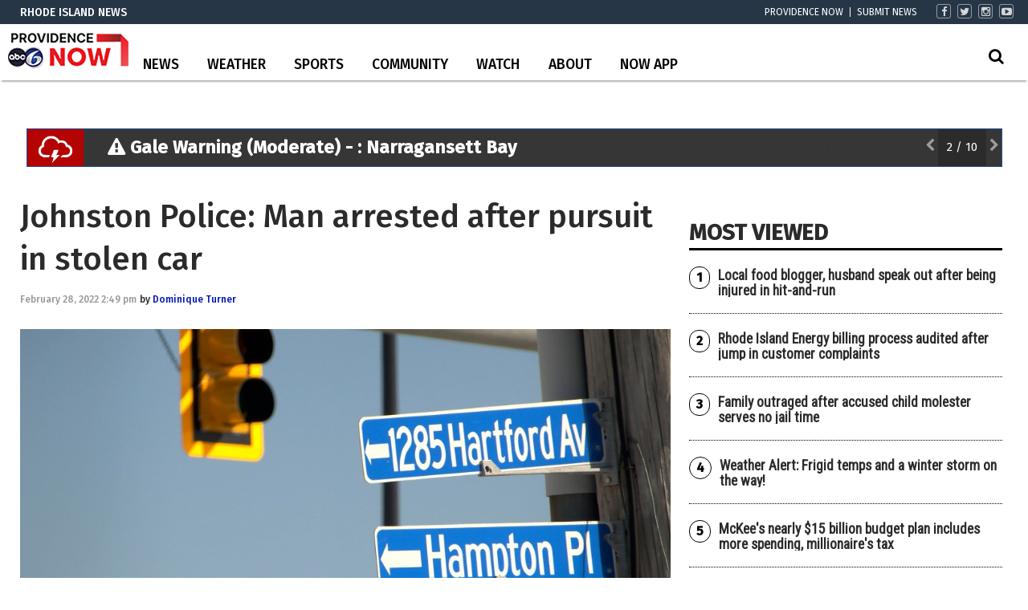

--- FILE ---
content_type: text/html; charset=UTF-8
request_url: https://www.abc6.com/johnston-police-man-arrested-after-pursuit-in-stolen-car/
body_size: 32330
content:
<!doctype html>

<!--[if lt IE 7]><html lang="en-US" class="no-js lt-ie9 lt-ie8 lt-ie7"><![endif]-->
<!--[if (IE 7)&!(IEMobile)]><html lang="en-US" class="no-js lt-ie9 lt-ie8"><![endif]-->
<!--[if (IE 8)&!(IEMobile)]><html lang="en-US" class="no-js lt-ie9"><![endif]-->
<!--[if gt IE 8]><!--> <html lang="en-US" class="no-js"><!--<![endif]-->

	<head>
		<meta charset="utf-8">

				<meta http-equiv="X-UA-Compatible" content="IE=edge">

		<title>Johnston Police: Man arrested after pursuit in stolen car | ABC6</title>

				<meta name="HandheldFriendly" content="True">
		<meta name="MobileOptimized" content="320">
		<meta name="viewport" content="width=device-width, initial-scale=1"/>

				<link rel="icon" href="https://wpcdn.us-east-1.vip.tn-cloud.net/www.abc6.com/content/uploads/2020/02/favicon-1.ico">
		<link rel="apple-touch-icon" href="">
		<!--[if IE]>
			<link rel="shortcut icon" href="https://wpcdn.us-east-1.vip.tn-cloud.net/www.abc6.com/content/uploads/2020/02/favicon-1.ico/favicon.ico">
		<![endif]-->

		<meta name="msapplication-TileColor" content="#f01d4f">
		<meta name="msapplication-TileImage" content="https://wpcdn.us-east-1.vip.tn-cloud.net/www.abc6.com/content/themes/gtxcel/library/images/win8-tile-icon.png">
		<meta name="theme-color" content="#121212">

		<link href="//maxcdn.bootstrapcdn.com/font-awesome/4.7.0/css/font-awesome.min.css" rel="stylesheet"> <!-- Font Awesome Glyphicons -->
		<link rel="pingback" href="https://www.abc6.com/xmlrpc.php">

		
	<script type="text/javascript">
		if(typeof ad_slots_refresh =='undefined'){
			var ad_slots_refresh = new Array();
		}
		if(typeof gtx_ads_conf =='undefined'){
			var gtx_ads_conf = {};
			gtx_ads_conf.targetMap = {};
			gtx_ads_conf.ads = [];
			gtx_ads_conf.lazy = [];
			gtx_ads_conf.templates = {};
		}
		if(typeof googletag =='undefined'){
			var googletag = googletag || {};
			googletag.cmd = googletag.cmd || [];
		}
		gtx_ads_conf.fulltarget = "post-template-default single single-post postid-1416668 single-format-standard postname-johnston-police-man-arrested-after-pursuit-in-stolen-car term-category-news term-category-regional-news term-category-rhode-island wpb-js-composer js-comp-ver-6.10.0 vc_responsive";
		gtx_ads_conf.targetMap.url = "/johnston-police-man-arrested-after-pursuit-in-stolen-car/";
		gtx_ads_conf.targetMap.post = "1416668";
		gtx_ads_conf.targetMap.category = ["news"];
		gtx_ads_conf.templates = {
			parallax: 'https://wpcdn.us-east-1.vip.tn-cloud.net/www.abc6.com/content/plugins/gtx-ad-manager/templates/parallax.js',
			reveal: 'https://wpcdn.us-east-1.vip.tn-cloud.net/www.abc6.com/content/plugins/gtx-ad-manager/templates/reveal.js',
            roller: 'https://wpcdn.us-east-1.vip.tn-cloud.net/www.abc6.com/content/plugins/gtx-ad-manager/templates/roller.js'
		};
	</script>
			<script>
			function gtx_enable_dfp(){ /* do nothing */ }
			if(typeof ad_slots_refresh =='undefined'){
				var ad_slots_refresh = new Array(); 
			}
		</script>
		<script>(function(d, s, id){
				 var js, fjs = d.getElementsByTagName(s)[0];
				 if (d.getElementById(id)) {return;}
				 js = d.createElement(s); js.id = id;
				 js.src = "//connect.facebook.net/en_US/sdk.js#xfbml=1&version=v2.6";
				 fjs.parentNode.insertBefore(js, fjs);
			   }(document, 'script', 'facebook-jssdk'));</script><meta name='robots' content='index, follow, max-image-preview:large, max-snippet:-1, max-video-preview:-1' />
<script>
		window.dataLayer = [{"townnews.product.software":"RAYOS","townnews.product.version":"1.21.2","rayos.customer.ua":"UA-117934989-2","rayos.customer.ga4":"G-YNJ4Y2R0T0","rayos.post.id":1416668,"rayos.post.type":"post","rayos.post.title":"Johnston Police: Man arrested after pursuit in stolen car","rayos.post.author_name":["Dominique Turner"],"rayos.post.primary_category":"News","rayos.post.all_categories":["News","Regional News","Rhode Island"],"rayos.gallery.included":"No","rayos.video.included":"No","rayos.elections.widget_included":"No"}];
	</script><!-- Google Tag Manager -->
		<script>(function(w,d,s,l,i){w[l]=w[l]||[];w[l].push({'gtm.start':
		new Date().getTime(),event:'gtm.js'});var f=d.getElementsByTagName(s)[0],
		j=d.createElement(s),dl=l!='dataLayer'?'&l='+l:'';j.async=true;j.src=
		'https://www.googletagmanager.com/gtm.js?id='+i+dl;f.parentNode.insertBefore(j,f);
		})(window,document,'script','dataLayer','GTM-PDQV3N');</script>
		<!-- End Google Tag Manager -->
		
	<!-- This site is optimized with the Yoast SEO plugin v21.4 - https://yoast.com/wordpress/plugins/seo/ -->
	<link rel="canonical" href="https://www.abc6.com/johnston-police-man-arrested-after-pursuit-in-stolen-car/" />
	<meta property="og:locale" content="en_US" />
	<meta property="og:type" content="article" />
	<meta property="og:title" content="Johnston Police: Man arrested after pursuit in stolen car | ABC6" />
	<meta property="og:description" content="JOHNSTON, R.I. (WLNE)- A police pursuit ended in an arrest Monday afternoon. Johnston Police say they arrested 40-year-old Raymond Grundy, who was driving a stolen vehicle before leading police on a chase. Police told ABC6 Grundy was driving with a suspended license and had two outstanding warrants for his arrest. One warrant was for possession of a stolen motor vehicle..." />
	<meta property="og:url" content="https://www.abc6.com/johnston-police-man-arrested-after-pursuit-in-stolen-car/" />
	<meta property="og:site_name" content="ABC6" />
	<meta property="article:publisher" content="https://www.facebook.com/ABC6News" />
	<meta property="article:published_time" content="2022-02-28T19:49:18+00:00" />
	<meta property="og:image" content="https://wpcdn.us-east-1.vip.tn-cloud.net/www.abc6.com/content/uploads/2022/02/s/c/chase-locator.jpg" />
	<meta property="og:image:width" content="1920" />
	<meta property="og:image:height" content="1080" />
	<meta property="og:image:type" content="image/jpeg" />
	<meta name="author" content="Dominique Turner" />
	<meta name="twitter:card" content="summary_large_image" />
	<meta name="twitter:creator" content="@ABC6" />
	<meta name="twitter:site" content="@ABC6" />
	<meta name="twitter:label1" content="Written by" />
	<meta name="twitter:data1" content="Dominique Turner" />
	<meta name="twitter:label2" content="Est. reading time" />
	<meta name="twitter:data2" content="1 minute" />
	<script type="application/ld+json" class="yoast-schema-graph">{"@context":"https://schema.org","@graph":[{"@type":"Article","@id":"https://www.abc6.com/johnston-police-man-arrested-after-pursuit-in-stolen-car/#article","isPartOf":{"@id":"https://www.abc6.com/johnston-police-man-arrested-after-pursuit-in-stolen-car/"},"author":{"name":"Dominique Turner","@id":"https://www.abc6.com/#/schema/person/ad2e163fb2476d1fabfd93e2b206fe94"},"headline":"Johnston Police: Man arrested after pursuit in stolen car","datePublished":"2022-02-28T19:49:18+00:00","dateModified":"2022-02-28T19:49:18+00:00","mainEntityOfPage":{"@id":"https://www.abc6.com/johnston-police-man-arrested-after-pursuit-in-stolen-car/"},"wordCount":142,"publisher":{"@id":"https://www.abc6.com/#organization"},"image":{"@id":"https://www.abc6.com/johnston-police-man-arrested-after-pursuit-in-stolen-car/#primaryimage"},"thumbnailUrl":"https://wpcdn.us-east-1.vip.tn-cloud.net/www.abc6.com/content/uploads/2022/02/s/c/chase-locator.jpg","articleSection":["News","Regional News","Rhode Island"],"inLanguage":"en-US"},{"@type":"WebPage","@id":"https://www.abc6.com/johnston-police-man-arrested-after-pursuit-in-stolen-car/","url":"https://www.abc6.com/johnston-police-man-arrested-after-pursuit-in-stolen-car/","name":"Johnston Police: Man arrested after pursuit in stolen car | ABC6","isPartOf":{"@id":"https://www.abc6.com/#website"},"primaryImageOfPage":{"@id":"https://www.abc6.com/johnston-police-man-arrested-after-pursuit-in-stolen-car/#primaryimage"},"image":{"@id":"https://www.abc6.com/johnston-police-man-arrested-after-pursuit-in-stolen-car/#primaryimage"},"thumbnailUrl":"https://wpcdn.us-east-1.vip.tn-cloud.net/www.abc6.com/content/uploads/2022/02/s/c/chase-locator.jpg","datePublished":"2022-02-28T19:49:18+00:00","dateModified":"2022-02-28T19:49:18+00:00","inLanguage":"en-US","potentialAction":[{"@type":"ReadAction","target":["https://www.abc6.com/johnston-police-man-arrested-after-pursuit-in-stolen-car/"]}]},{"@type":"ImageObject","inLanguage":"en-US","@id":"https://www.abc6.com/johnston-police-man-arrested-after-pursuit-in-stolen-car/#primaryimage","url":"https://wpcdn.us-east-1.vip.tn-cloud.net/www.abc6.com/content/uploads/2022/02/s/c/chase-locator.jpg","contentUrl":"https://wpcdn.us-east-1.vip.tn-cloud.net/www.abc6.com/content/uploads/2022/02/s/c/chase-locator.jpg","width":1920,"height":1080,"caption":"Chase Locator"},{"@type":"WebSite","@id":"https://www.abc6.com/#website","url":"https://www.abc6.com/","name":"ABC6","description":"Providence, RI and New Bedford, MA News, Weather","publisher":{"@id":"https://www.abc6.com/#organization"},"potentialAction":[{"@type":"SearchAction","target":{"@type":"EntryPoint","urlTemplate":"https://www.abc6.com/?s={search_term_string}"},"query-input":"required name=search_term_string"}],"inLanguage":"en-US"},{"@type":"Organization","@id":"https://www.abc6.com/#organization","name":"ABC6","url":"https://www.abc6.com/","logo":{"@type":"ImageObject","inLanguage":"en-US","@id":"https://www.abc6.com/#/schema/logo/image/","url":"https://www.abc6.com/content/uploads/2020/02/ABC6-logo.jpg","contentUrl":"https://www.abc6.com/content/uploads/2020/02/ABC6-logo.jpg","width":316,"height":178,"caption":"ABC6"},"image":{"@id":"https://www.abc6.com/#/schema/logo/image/"},"sameAs":["https://www.facebook.com/ABC6News","https://twitter.com/ABC6","https://www.instagram.com/abc6wlne/","https://www.linkedin.com/company/wlne-abc6","https://www.youtube.com/user/wlneABC6","https://en.wikipedia.org/wiki/WLNE-TV"]},{"@type":"Person","@id":"https://www.abc6.com/#/schema/person/ad2e163fb2476d1fabfd93e2b206fe94","name":"Dominique Turner","image":{"@type":"ImageObject","inLanguage":"en-US","@id":"https://www.abc6.com/#/schema/person/image/","url":"https://secure.gravatar.com/avatar/8dbee4dc9010e79c3ed049ed944e21a4?s=96&d=mm&r=g","contentUrl":"https://secure.gravatar.com/avatar/8dbee4dc9010e79c3ed049ed944e21a4?s=96&d=mm&r=g","caption":"Dominique Turner"},"sameAs":["http://abc6.com"],"url":"https://www.abc6.com/author/dturnerabc6-com/"}]}</script>
	<!-- / Yoast SEO plugin. -->


<link rel='dns-prefetch' href='//wpcdn.us-east-1.vip.tn-cloud.net' />
<link rel='dns-prefetch' href='//maps.googleapis.com' />
<link rel='dns-prefetch' href='//ws.sharethis.com' />
<link rel='dns-prefetch' href='//www.google.com' />
<link rel='dns-prefetch' href='//fonts.googleapis.com' />
<link rel='dns-prefetch' href='//maxcdn.bootstrapcdn.com' />
<link rel="alternate" type="application/rss+xml" title="ABC6 &raquo; Feed" href="https://www.abc6.com/feed/" />
<script type="text/javascript">
/* <![CDATA[ */
window._wpemojiSettings = {"baseUrl":"https:\/\/s.w.org\/images\/core\/emoji\/14.0.0\/72x72\/","ext":".png","svgUrl":"https:\/\/s.w.org\/images\/core\/emoji\/14.0.0\/svg\/","svgExt":".svg","source":{"concatemoji":"https:\/\/www.abc6.com\/wp-includes\/js\/wp-emoji-release.min.js"}};
/*! This file is auto-generated */
!function(i,n){var o,s,e;function c(e){try{var t={supportTests:e,timestamp:(new Date).valueOf()};sessionStorage.setItem(o,JSON.stringify(t))}catch(e){}}function p(e,t,n){e.clearRect(0,0,e.canvas.width,e.canvas.height),e.fillText(t,0,0);var t=new Uint32Array(e.getImageData(0,0,e.canvas.width,e.canvas.height).data),r=(e.clearRect(0,0,e.canvas.width,e.canvas.height),e.fillText(n,0,0),new Uint32Array(e.getImageData(0,0,e.canvas.width,e.canvas.height).data));return t.every(function(e,t){return e===r[t]})}function u(e,t,n){switch(t){case"flag":return n(e,"\ud83c\udff3\ufe0f\u200d\u26a7\ufe0f","\ud83c\udff3\ufe0f\u200b\u26a7\ufe0f")?!1:!n(e,"\ud83c\uddfa\ud83c\uddf3","\ud83c\uddfa\u200b\ud83c\uddf3")&&!n(e,"\ud83c\udff4\udb40\udc67\udb40\udc62\udb40\udc65\udb40\udc6e\udb40\udc67\udb40\udc7f","\ud83c\udff4\u200b\udb40\udc67\u200b\udb40\udc62\u200b\udb40\udc65\u200b\udb40\udc6e\u200b\udb40\udc67\u200b\udb40\udc7f");case"emoji":return!n(e,"\ud83e\udef1\ud83c\udffb\u200d\ud83e\udef2\ud83c\udfff","\ud83e\udef1\ud83c\udffb\u200b\ud83e\udef2\ud83c\udfff")}return!1}function f(e,t,n){var r="undefined"!=typeof WorkerGlobalScope&&self instanceof WorkerGlobalScope?new OffscreenCanvas(300,150):i.createElement("canvas"),a=r.getContext("2d",{willReadFrequently:!0}),o=(a.textBaseline="top",a.font="600 32px Arial",{});return e.forEach(function(e){o[e]=t(a,e,n)}),o}function t(e){var t=i.createElement("script");t.src=e,t.defer=!0,i.head.appendChild(t)}"undefined"!=typeof Promise&&(o="wpEmojiSettingsSupports",s=["flag","emoji"],n.supports={everything:!0,everythingExceptFlag:!0},e=new Promise(function(e){i.addEventListener("DOMContentLoaded",e,{once:!0})}),new Promise(function(t){var n=function(){try{var e=JSON.parse(sessionStorage.getItem(o));if("object"==typeof e&&"number"==typeof e.timestamp&&(new Date).valueOf()<e.timestamp+604800&&"object"==typeof e.supportTests)return e.supportTests}catch(e){}return null}();if(!n){if("undefined"!=typeof Worker&&"undefined"!=typeof OffscreenCanvas&&"undefined"!=typeof URL&&URL.createObjectURL&&"undefined"!=typeof Blob)try{var e="postMessage("+f.toString()+"("+[JSON.stringify(s),u.toString(),p.toString()].join(",")+"));",r=new Blob([e],{type:"text/javascript"}),a=new Worker(URL.createObjectURL(r),{name:"wpTestEmojiSupports"});return void(a.onmessage=function(e){c(n=e.data),a.terminate(),t(n)})}catch(e){}c(n=f(s,u,p))}t(n)}).then(function(e){for(var t in e)n.supports[t]=e[t],n.supports.everything=n.supports.everything&&n.supports[t],"flag"!==t&&(n.supports.everythingExceptFlag=n.supports.everythingExceptFlag&&n.supports[t]);n.supports.everythingExceptFlag=n.supports.everythingExceptFlag&&!n.supports.flag,n.DOMReady=!1,n.readyCallback=function(){n.DOMReady=!0}}).then(function(){return e}).then(function(){var e;n.supports.everything||(n.readyCallback(),(e=n.source||{}).concatemoji?t(e.concatemoji):e.wpemoji&&e.twemoji&&(t(e.twemoji),t(e.wpemoji)))}))}((window,document),window._wpemojiSettings);
/* ]]> */
</script>
<style type="text/css">
.hasCountdown{text-shadow:transparent 0 1px 1px;overflow:hidden;padding:5px}.countdown_rtl{direction:rtl}.countdown_holding span{background-color:#ccc}.countdown_row{clear:both;width:100%;text-align:center}.countdown_show1 .countdown_section{width:98%}.countdown_show2 .countdown_section{width:48%}.countdown_show3 .countdown_section{width:32.5%}.countdown_show4 .countdown_section{width:24.5%}.countdown_show5 .countdown_section{width:19.5%}.countdown_show6 .countdown_section{width:16.25%}.countdown_show7 .countdown_section{width:14%}.countdown_section{display:block;float:left;font-size:75%;text-align:center;margin:3px 0}.countdown_amount{font-size:200%}.countdown_descr{display:block;width:100%}a.countdown_infolink{display:block;border-radius:10px;width:14px;height:13px;float:right;font-size:9px;line-height:13px;font-weight:700;text-align:center;position:relative;top:-15px;border:1px solid}#countdown-preview{padding:10px}</style>
<link rel='stylesheet' id='bootstrap-css-css' href='https://wpcdn.us-east-1.vip.tn-cloud.net/www.abc6.com/content/themes/gtxcel/library/css/bootstrap/bootstrap.css' type='text/css' media='all' />
<link rel='stylesheet' id='bones-stylesheet-css' href='https://wpcdn.us-east-1.vip.tn-cloud.net/www.abc6.com/content/themes/gtxcel/library/css/style.css?ver=1765321969' type='text/css' media='all' />
<!--[if lt IE 9]>
<link rel='stylesheet' id='bones-ie-only-css' href='https://wpcdn.us-east-1.vip.tn-cloud.net/www.abc6.com/content/themes/gtxcel/library/css/ie.css' type='text/css' media='all' />
<![endif]-->
<link rel='stylesheet' id='list-grid-css' href='https://wpcdn.us-east-1.vip.tn-cloud.net/www.abc6.com/content/themes/gtxcel/library/css/grid.css?ver=1.11.0' type='text/css' media='all' />
<style id='wp-emoji-styles-inline-css' type='text/css'>

	img.wp-smiley, img.emoji {
		display: inline !important;
		border: none !important;
		box-shadow: none !important;
		height: 1em !important;
		width: 1em !important;
		margin: 0 0.07em !important;
		vertical-align: -0.1em !important;
		background: none !important;
		padding: 0 !important;
	}
</style>
<link rel='stylesheet' id='wp-block-library-css' href='https://www.abc6.com/wp-includes/css/dist/block-library/style.min.css' type='text/css' media='all' />
<style id='classic-theme-styles-inline-css' type='text/css'>
/*! This file is auto-generated */
.wp-block-button__link{color:#fff;background-color:#32373c;border-radius:9999px;box-shadow:none;text-decoration:none;padding:calc(.667em + 2px) calc(1.333em + 2px);font-size:1.125em}.wp-block-file__button{background:#32373c;color:#fff;text-decoration:none}
</style>
<style id='global-styles-inline-css' type='text/css'>
body{--wp--preset--color--black: #000000;--wp--preset--color--cyan-bluish-gray: #abb8c3;--wp--preset--color--white: #ffffff;--wp--preset--color--pale-pink: #f78da7;--wp--preset--color--vivid-red: #cf2e2e;--wp--preset--color--luminous-vivid-orange: #ff6900;--wp--preset--color--luminous-vivid-amber: #fcb900;--wp--preset--color--light-green-cyan: #7bdcb5;--wp--preset--color--vivid-green-cyan: #00d084;--wp--preset--color--pale-cyan-blue: #8ed1fc;--wp--preset--color--vivid-cyan-blue: #0693e3;--wp--preset--color--vivid-purple: #9b51e0;--wp--preset--gradient--vivid-cyan-blue-to-vivid-purple: linear-gradient(135deg,rgba(6,147,227,1) 0%,rgb(155,81,224) 100%);--wp--preset--gradient--light-green-cyan-to-vivid-green-cyan: linear-gradient(135deg,rgb(122,220,180) 0%,rgb(0,208,130) 100%);--wp--preset--gradient--luminous-vivid-amber-to-luminous-vivid-orange: linear-gradient(135deg,rgba(252,185,0,1) 0%,rgba(255,105,0,1) 100%);--wp--preset--gradient--luminous-vivid-orange-to-vivid-red: linear-gradient(135deg,rgba(255,105,0,1) 0%,rgb(207,46,46) 100%);--wp--preset--gradient--very-light-gray-to-cyan-bluish-gray: linear-gradient(135deg,rgb(238,238,238) 0%,rgb(169,184,195) 100%);--wp--preset--gradient--cool-to-warm-spectrum: linear-gradient(135deg,rgb(74,234,220) 0%,rgb(151,120,209) 20%,rgb(207,42,186) 40%,rgb(238,44,130) 60%,rgb(251,105,98) 80%,rgb(254,248,76) 100%);--wp--preset--gradient--blush-light-purple: linear-gradient(135deg,rgb(255,206,236) 0%,rgb(152,150,240) 100%);--wp--preset--gradient--blush-bordeaux: linear-gradient(135deg,rgb(254,205,165) 0%,rgb(254,45,45) 50%,rgb(107,0,62) 100%);--wp--preset--gradient--luminous-dusk: linear-gradient(135deg,rgb(255,203,112) 0%,rgb(199,81,192) 50%,rgb(65,88,208) 100%);--wp--preset--gradient--pale-ocean: linear-gradient(135deg,rgb(255,245,203) 0%,rgb(182,227,212) 50%,rgb(51,167,181) 100%);--wp--preset--gradient--electric-grass: linear-gradient(135deg,rgb(202,248,128) 0%,rgb(113,206,126) 100%);--wp--preset--gradient--midnight: linear-gradient(135deg,rgb(2,3,129) 0%,rgb(40,116,252) 100%);--wp--preset--font-size--small: 13px;--wp--preset--font-size--medium: 20px;--wp--preset--font-size--large: 36px;--wp--preset--font-size--x-large: 42px;--wp--preset--spacing--20: 0.44rem;--wp--preset--spacing--30: 0.67rem;--wp--preset--spacing--40: 1rem;--wp--preset--spacing--50: 1.5rem;--wp--preset--spacing--60: 2.25rem;--wp--preset--spacing--70: 3.38rem;--wp--preset--spacing--80: 5.06rem;--wp--preset--shadow--natural: 6px 6px 9px rgba(0, 0, 0, 0.2);--wp--preset--shadow--deep: 12px 12px 50px rgba(0, 0, 0, 0.4);--wp--preset--shadow--sharp: 6px 6px 0px rgba(0, 0, 0, 0.2);--wp--preset--shadow--outlined: 6px 6px 0px -3px rgba(255, 255, 255, 1), 6px 6px rgba(0, 0, 0, 1);--wp--preset--shadow--crisp: 6px 6px 0px rgba(0, 0, 0, 1);}:where(.is-layout-flex){gap: 0.5em;}:where(.is-layout-grid){gap: 0.5em;}body .is-layout-flow > .alignleft{float: left;margin-inline-start: 0;margin-inline-end: 2em;}body .is-layout-flow > .alignright{float: right;margin-inline-start: 2em;margin-inline-end: 0;}body .is-layout-flow > .aligncenter{margin-left: auto !important;margin-right: auto !important;}body .is-layout-constrained > .alignleft{float: left;margin-inline-start: 0;margin-inline-end: 2em;}body .is-layout-constrained > .alignright{float: right;margin-inline-start: 2em;margin-inline-end: 0;}body .is-layout-constrained > .aligncenter{margin-left: auto !important;margin-right: auto !important;}body .is-layout-constrained > :where(:not(.alignleft):not(.alignright):not(.alignfull)){max-width: var(--wp--style--global--content-size);margin-left: auto !important;margin-right: auto !important;}body .is-layout-constrained > .alignwide{max-width: var(--wp--style--global--wide-size);}body .is-layout-flex{display: flex;}body .is-layout-flex{flex-wrap: wrap;align-items: center;}body .is-layout-flex > *{margin: 0;}body .is-layout-grid{display: grid;}body .is-layout-grid > *{margin: 0;}:where(.wp-block-columns.is-layout-flex){gap: 2em;}:where(.wp-block-columns.is-layout-grid){gap: 2em;}:where(.wp-block-post-template.is-layout-flex){gap: 1.25em;}:where(.wp-block-post-template.is-layout-grid){gap: 1.25em;}.has-black-color{color: var(--wp--preset--color--black) !important;}.has-cyan-bluish-gray-color{color: var(--wp--preset--color--cyan-bluish-gray) !important;}.has-white-color{color: var(--wp--preset--color--white) !important;}.has-pale-pink-color{color: var(--wp--preset--color--pale-pink) !important;}.has-vivid-red-color{color: var(--wp--preset--color--vivid-red) !important;}.has-luminous-vivid-orange-color{color: var(--wp--preset--color--luminous-vivid-orange) !important;}.has-luminous-vivid-amber-color{color: var(--wp--preset--color--luminous-vivid-amber) !important;}.has-light-green-cyan-color{color: var(--wp--preset--color--light-green-cyan) !important;}.has-vivid-green-cyan-color{color: var(--wp--preset--color--vivid-green-cyan) !important;}.has-pale-cyan-blue-color{color: var(--wp--preset--color--pale-cyan-blue) !important;}.has-vivid-cyan-blue-color{color: var(--wp--preset--color--vivid-cyan-blue) !important;}.has-vivid-purple-color{color: var(--wp--preset--color--vivid-purple) !important;}.has-black-background-color{background-color: var(--wp--preset--color--black) !important;}.has-cyan-bluish-gray-background-color{background-color: var(--wp--preset--color--cyan-bluish-gray) !important;}.has-white-background-color{background-color: var(--wp--preset--color--white) !important;}.has-pale-pink-background-color{background-color: var(--wp--preset--color--pale-pink) !important;}.has-vivid-red-background-color{background-color: var(--wp--preset--color--vivid-red) !important;}.has-luminous-vivid-orange-background-color{background-color: var(--wp--preset--color--luminous-vivid-orange) !important;}.has-luminous-vivid-amber-background-color{background-color: var(--wp--preset--color--luminous-vivid-amber) !important;}.has-light-green-cyan-background-color{background-color: var(--wp--preset--color--light-green-cyan) !important;}.has-vivid-green-cyan-background-color{background-color: var(--wp--preset--color--vivid-green-cyan) !important;}.has-pale-cyan-blue-background-color{background-color: var(--wp--preset--color--pale-cyan-blue) !important;}.has-vivid-cyan-blue-background-color{background-color: var(--wp--preset--color--vivid-cyan-blue) !important;}.has-vivid-purple-background-color{background-color: var(--wp--preset--color--vivid-purple) !important;}.has-black-border-color{border-color: var(--wp--preset--color--black) !important;}.has-cyan-bluish-gray-border-color{border-color: var(--wp--preset--color--cyan-bluish-gray) !important;}.has-white-border-color{border-color: var(--wp--preset--color--white) !important;}.has-pale-pink-border-color{border-color: var(--wp--preset--color--pale-pink) !important;}.has-vivid-red-border-color{border-color: var(--wp--preset--color--vivid-red) !important;}.has-luminous-vivid-orange-border-color{border-color: var(--wp--preset--color--luminous-vivid-orange) !important;}.has-luminous-vivid-amber-border-color{border-color: var(--wp--preset--color--luminous-vivid-amber) !important;}.has-light-green-cyan-border-color{border-color: var(--wp--preset--color--light-green-cyan) !important;}.has-vivid-green-cyan-border-color{border-color: var(--wp--preset--color--vivid-green-cyan) !important;}.has-pale-cyan-blue-border-color{border-color: var(--wp--preset--color--pale-cyan-blue) !important;}.has-vivid-cyan-blue-border-color{border-color: var(--wp--preset--color--vivid-cyan-blue) !important;}.has-vivid-purple-border-color{border-color: var(--wp--preset--color--vivid-purple) !important;}.has-vivid-cyan-blue-to-vivid-purple-gradient-background{background: var(--wp--preset--gradient--vivid-cyan-blue-to-vivid-purple) !important;}.has-light-green-cyan-to-vivid-green-cyan-gradient-background{background: var(--wp--preset--gradient--light-green-cyan-to-vivid-green-cyan) !important;}.has-luminous-vivid-amber-to-luminous-vivid-orange-gradient-background{background: var(--wp--preset--gradient--luminous-vivid-amber-to-luminous-vivid-orange) !important;}.has-luminous-vivid-orange-to-vivid-red-gradient-background{background: var(--wp--preset--gradient--luminous-vivid-orange-to-vivid-red) !important;}.has-very-light-gray-to-cyan-bluish-gray-gradient-background{background: var(--wp--preset--gradient--very-light-gray-to-cyan-bluish-gray) !important;}.has-cool-to-warm-spectrum-gradient-background{background: var(--wp--preset--gradient--cool-to-warm-spectrum) !important;}.has-blush-light-purple-gradient-background{background: var(--wp--preset--gradient--blush-light-purple) !important;}.has-blush-bordeaux-gradient-background{background: var(--wp--preset--gradient--blush-bordeaux) !important;}.has-luminous-dusk-gradient-background{background: var(--wp--preset--gradient--luminous-dusk) !important;}.has-pale-ocean-gradient-background{background: var(--wp--preset--gradient--pale-ocean) !important;}.has-electric-grass-gradient-background{background: var(--wp--preset--gradient--electric-grass) !important;}.has-midnight-gradient-background{background: var(--wp--preset--gradient--midnight) !important;}.has-small-font-size{font-size: var(--wp--preset--font-size--small) !important;}.has-medium-font-size{font-size: var(--wp--preset--font-size--medium) !important;}.has-large-font-size{font-size: var(--wp--preset--font-size--large) !important;}.has-x-large-font-size{font-size: var(--wp--preset--font-size--x-large) !important;}
.wp-block-navigation a:where(:not(.wp-element-button)){color: inherit;}
:where(.wp-block-post-template.is-layout-flex){gap: 1.25em;}:where(.wp-block-post-template.is-layout-grid){gap: 1.25em;}
:where(.wp-block-columns.is-layout-flex){gap: 2em;}:where(.wp-block-columns.is-layout-grid){gap: 2em;}
.wp-block-pullquote{font-size: 1.5em;line-height: 1.6;}
</style>
<link rel='stylesheet' id='gt-posts-slider-style-css' href='https://wpcdn.us-east-1.vip.tn-cloud.net/www.abc6.com/content/mu-plugins/gtxcel-plugin/vc_posts_slider/posts-slider.css?ver=1570550597' type='text/css' media='all' />
<link rel='stylesheet' id='flexslider-css' href='https://wpcdn.us-east-1.vip.tn-cloud.net/www.abc6.com/content/mu-plugins/js_composer/assets/lib/flexslider/flexslider.min.css?ver=6.10.0' type='text/css' media='all' />
<link rel='stylesheet' id='gt-flexslider-style-css' href='https://wpcdn.us-east-1.vip.tn-cloud.net/www.abc6.com/content/mu-plugins/gtxcel-plugin/vc_gallery/gt-flexslider.css?ver=1648237149' type='text/css' media='all' />
<link rel='stylesheet' id='prettyphoto-css' href='https://wpcdn.us-east-1.vip.tn-cloud.net/www.abc6.com/content/mu-plugins/js_composer/assets/lib/prettyphoto/css/prettyPhoto.min.css?ver=6.10.0' type='text/css' media='all' />
<link rel='stylesheet' id='rayos_alm_list_templates_style-css' href='https://wpcdn.us-east-1.vip.tn-cloud.net/www.abc6.com/content/mu-plugins/gtxcel-plugin/functionalities//css/rayos_alm_list_templates.css?ver=1667523778' type='text/css' media='all' />
<link rel='stylesheet' id='googlefonts-css' href='https://fonts.googleapis.com/css?family=Fira+Sans:400,500|Roboto+Condensed:400&subset=latin' type='text/css' media='all' />
<link rel='stylesheet' id='blox-syndication-css' href='https://wpcdn.us-east-1.vip.tn-cloud.net/www.abc6.com/content/plugins/blox-syndication/assets/css/blox-syndication.css' type='text/css' media='all' />
<link rel='stylesheet' id='geobase-style-css' href='https://wpcdn.us-east-1.vip.tn-cloud.net/www.abc6.com/content/plugins/geobase/geobase.css?ver=1679517292' type='text/css' media='all' />
<style id='geobase-style-inline-css' type='text/css'>

	article.geobase-post .geobase-content-wrapper {
		width: 100%;
		float: none;
	}
	article.geobase-post .thumb-wrap {
		width: 30%;
		float: Left;
		margin-right: 2%;	}
	
</style>
<link rel='stylesheet' id='geobase-prettyphoto-style-css' href='https://wpcdn.us-east-1.vip.tn-cloud.net/www.abc6.com/content/plugins/geobase/prettyphoto/css/prettyPhoto.css' type='text/css' media='all' />
<link rel='stylesheet' id='geobasemap-style-css' href='https://wpcdn.us-east-1.vip.tn-cloud.net/www.abc6.com/content/plugins/geobase/vc_geobasemap/vc_geobasemap.css?ver=1570550597' type='text/css' media='all' />
<link rel='stylesheet' id='directory-select2-css' href='https://wpcdn.us-east-1.vip.tn-cloud.net/www.abc6.com/content/plugins/geobase/vc_directory_filter/assets/select2/css/select2.css?ver=3.5.2' type='text/css' media='all' />
<link rel='stylesheet' id='wpfc-css' href='https://wpcdn.us-east-1.vip.tn-cloud.net/www.abc6.com/content/plugins/gs-facebook-comments/public/css/wpfc-public.css?ver=1.7.2' type='text/css' media='all' />
<link rel='stylesheet' id='custom-template-style-css' href='https://wpcdn.us-east-1.vip.tn-cloud.net/www.abc6.com/content/plugins/gt-custom-templates/custom-templates.css' type='text/css' media='all' />
<link rel='stylesheet' id='ad-manager-style-css' href='https://wpcdn.us-east-1.vip.tn-cloud.net/www.abc6.com/content/plugins/gtx-ad-manager/ad-manager.css?ver=1728932431' type='text/css' media='all' />
<link rel='stylesheet' id='bylines-style-css' href='https://wpcdn.us-east-1.vip.tn-cloud.net/www.abc6.com/content/plugins/gtx-author-bios/css/bylines.css?ver=1570550597' type='text/css' media='all' />
<link rel='stylesheet' id='expand-search-css' href='https://wpcdn.us-east-1.vip.tn-cloud.net/www.abc6.com/content/plugins/gtx-expand-search/expand-search.css?ver=1570550597' type='text/css' media='all' />
<link rel='stylesheet' id='gtxcelfimagescss-css' href='https://wpcdn.us-east-1.vip.tn-cloud.net/www.abc6.com/content/plugins/gtx-fimages/css/all.css?ver=1570550597' type='text/css' media='all' />
<link rel='stylesheet' id='lightbox-style-css' href='https://wpcdn.us-east-1.vip.tn-cloud.net/www.abc6.com/content/plugins/gtx-gallery/css/gtx-lightbox.css?ver=2018.3.20' type='text/css' media='all' />
<link rel='stylesheet' id='gtx-oembed-style-css' href='https://wpcdn.us-east-1.vip.tn-cloud.net/www.abc6.com/content/plugins/gtx-oembed-extension/gtx-oembed.css?ver=1570550597' type='text/css' media='all' />
<link rel='stylesheet' id='rayos_trending_topics_style-css' href='https://wpcdn.us-east-1.vip.tn-cloud.net/www.abc6.com/content/plugins/rayos-trending-topics/rayos-trending-topics.css?ver=1621950080' type='text/css' media='all' />
<link rel='stylesheet' id='simple-share-buttons-adder-font-awesome-css' href='//maxcdn.bootstrapcdn.com/font-awesome/4.3.0/css/font-awesome.min.css' type='text/css' media='all' />
<link rel='stylesheet' id='author-bios-style-css' href='https://wpcdn.us-east-1.vip.tn-cloud.net/www.abc6.com/content/plugins/gtx-author-bios/css/author-bios.css' type='text/css' media='all' />
<link rel='stylesheet' id='parent-style-css' href='https://wpcdn.us-east-1.vip.tn-cloud.net/www.abc6.com/content/themes/gtxcel/style.css?ver=1664375579' type='text/css' media='all' />
<link rel='stylesheet' id='child-style-css' href='https://wpcdn.us-east-1.vip.tn-cloud.net/www.abc6.com/content/themes/publisher-master/style.css' type='text/css' media='all' />
<link rel='stylesheet' id='gtx-alert-banner-css-icons-css' href='https://www.abc6.com/style/4cd1aa2915f4f81c32f6a9a16dbb64b0/alert-banner-css-icons/' type='text/css' media='all' />
<link rel='stylesheet' id='gtx-custom_css_post-css' href='https://www.abc6.com/style/441fc1cc41b86d7619aea75a608eef37/custom_css_post/' type='text/css' media='all' />
<link rel='stylesheet' id='acf-repeater-style-css' href='https://wpcdn.us-east-1.vip.tn-cloud.net/www.abc6.com/content/themes/gtxcel/includes/acf_repeater_shortcode/acf_repeater_shortcode.css' type='text/css' media='all' />
<link rel='stylesheet' id='rayos-ssba-twitter-x-logo-css' href='https://wpcdn.us-east-1.vip.tn-cloud.net/www.abc6.com/content/themes/gtxcel/includes/ssba-twitter-update/x-logo-styles.css?ver=1702673046' type='text/css' media='all' />
<link rel='stylesheet' id='dashicons-css' href='https://www.abc6.com/wp-includes/css/dashicons.min.css' type='text/css' media='all' />
<link rel='stylesheet' id='acf-global-css' href='https://wpcdn.us-east-1.vip.tn-cloud.net/www.abc6.com/content/mu-plugins/advanced-custom-fields-pro/assets/build/css/acf-global.css?ver=6.0.3' type='text/css' media='all' />
<link rel='stylesheet' id='acf-input-css' href='https://wpcdn.us-east-1.vip.tn-cloud.net/www.abc6.com/content/mu-plugins/advanced-custom-fields-pro/assets/build/css/acf-input.css?ver=6.0.3' type='text/css' media='all' />
<link rel='stylesheet' id='acf-pro-input-css' href='https://wpcdn.us-east-1.vip.tn-cloud.net/www.abc6.com/content/mu-plugins/advanced-custom-fields-pro/assets/build/css/pro/acf-pro-input.css?ver=6.0.3' type='text/css' media='all' />
<link rel='stylesheet' id='acf-datepicker-css' href='https://wpcdn.us-east-1.vip.tn-cloud.net/www.abc6.com/content/mu-plugins/advanced-custom-fields-pro/assets/inc/datepicker/jquery-ui.min.css?ver=1.11.4' type='text/css' media='all' />
<link rel='stylesheet' id='acf-timepicker-css' href='https://wpcdn.us-east-1.vip.tn-cloud.net/www.abc6.com/content/mu-plugins/advanced-custom-fields-pro/assets/inc/timepicker/jquery-ui-timepicker-addon.min.css?ver=1.6.1' type='text/css' media='all' />
<link rel='stylesheet' id='wp-color-picker-css' href='https://www.abc6.com/wp-admin/css/color-picker.min.css' type='text/css' media='all' />
<link rel='stylesheet' id='blox-syndication-admin-css' href='https://wpcdn.us-east-1.vip.tn-cloud.net/www.abc6.com/content/plugins/blox-syndication/assets/css/admin-blox-syndication.css?ver=1.1.1' type='text/css' media='all' />
<link rel='stylesheet' id='scheduled-elements-style-css' href='https://wpcdn.us-east-1.vip.tn-cloud.net/www.abc6.com/content/plugins/gtx-scheduled-elements/scheduled-elements.css?ver=2018.08.10' type='text/css' media='all' />
<link rel='stylesheet' id='dgwt-jg-style-css' href='https://wpcdn.us-east-1.vip.tn-cloud.net/www.abc6.com/content/plugins/gtx-gallery/justified-gallery/assets/css/style.min.css?ver=1.2.2' type='text/css' media='all' />
<link rel='stylesheet' id='dgwt-jg-photoswipe-css' href='https://wpcdn.us-east-1.vip.tn-cloud.net/www.abc6.com/content/plugins/gtx-gallery/justified-gallery/includes/Lightbox/Photoswipe/assets/photoswipe.css?ver=1.2.2' type='text/css' media='all' />
<link rel='stylesheet' id='dgwt-jg-photoswipe-skin-css' href='https://wpcdn.us-east-1.vip.tn-cloud.net/www.abc6.com/content/plugins/gtx-gallery/justified-gallery/includes/Lightbox/Photoswipe/assets/default-skin/default-skin.css?ver=1.2.2' type='text/css' media='all' />
<script type="text/javascript" src="https://www.abc6.com/wp-includes/js/jquery/jquery.min.js?ver=3.7.1" id="jquery-core-js"></script>
<script type="text/javascript" src="https://www.abc6.com/wp-includes/js/jquery/jquery-migrate.min.js?ver=3.4.1" id="jquery-migrate-js"></script>
<script type="text/javascript" src="https://wpcdn.us-east-1.vip.tn-cloud.net/www.abc6.com/content/mu-plugins/rayos-tracking//rayos-tracking.js?ver=1614285194" id="rayos_tracking-js"></script>
<script type="text/javascript" src="https://wpcdn.us-east-1.vip.tn-cloud.net/www.abc6.com/content/themes/gtxcel/library/js/libs/modernizr.custom.min.js?ver=2.5.3" id="bones-modernizr-js"></script>
<script type="text/javascript" src="https://wpcdn.us-east-1.vip.tn-cloud.net/www.abc6.com/content/themes/gtxcel/library/js/gtxcel.js?ver=0.1" id="gtxcel-global-js"></script>
<script type="text/javascript" src="https://wpcdn.us-east-1.vip.tn-cloud.net/www.abc6.com/content/themes/gtxcel/library/js/mobile-nav.js?ver=0.1" id="mobile-nav-js"></script>
<script type="text/javascript" src="https://wpcdn.us-east-1.vip.tn-cloud.net/www.abc6.com/content/plugins/geobase/prettyphoto/js/jquery.prettyPhoto.js" id="geobase-prettyphoto-script-js"></script>
<script type="text/javascript" src="https://wpcdn.us-east-1.vip.tn-cloud.net/www.abc6.com/content/plugins/geobase/vc_directory_filter/assets/select2/js/select2.min.js?ver=3.5.2" id="directory-select2-js"></script>
<script type="text/javascript" id="directory-filter-js-extra">
/* <![CDATA[ */
var ajaxurl = "https:\/\/www.abc6.com\/wp-admin\/admin-ajax.php";
/* ]]> */
</script>
<script type="text/javascript" src="https://wpcdn.us-east-1.vip.tn-cloud.net/www.abc6.com/content/plugins/geobase/vc_directory_filter/directory-filter.js?ver=1599147537" id="directory-filter-js"></script>
<script type="text/javascript" src="https://wpcdn.us-east-1.vip.tn-cloud.net/www.abc6.com/content/plugins/gs-facebook-comments/public/js/wpfc-public.js?ver=1.7.2" id="wpfc-js"></script>
<script type="text/javascript" src="https://wpcdn.us-east-1.vip.tn-cloud.net/www.abc6.com/content/plugins/gtx-elections/js/gtx-elections.js?ver=2022.01.11" id="gtx-elections-js"></script>
<script type="text/javascript" id="lightbox-script-js-extra">
/* <![CDATA[ */
var lightboxSettings = {"show_ads":"1","ad_details":[{"min_width":"768","max_width":"","dfp_ad_sizes":[{"dfp_ad_width":"728","dfp_ad_height":"90"}]},{"min_width":"","max_width":"767","dfp_ad_sizes":[{"dfp_ad_width":"320","dfp_ad_height":"50"}]}],"dfp_path":"\/132916964,22666483375\/abc6.com\/news","slot_name":"lightbox_ad","post_title":"Johnston Police: Man arrested after pursuit in stolen car","post_type":"post","post_id":"1416668","post_cats":"News, Regional News, Rhode Island","author":"Dominique Turner"};
/* ]]> */
</script>
<script type="text/javascript" src="https://wpcdn.us-east-1.vip.tn-cloud.net/www.abc6.com/content/plugins/gtx-gallery/js/gtx-lightbox.js?ver=2018.3.20" id="lightbox-script-js"></script>
<script id='st_insights_js' type="text/javascript" src="https://ws.sharethis.com/button/st_insights.js?publisher=4d48b7c5-0ae3-43d4-bfbe-3ff8c17a8ae6&amp;product=simpleshare" id="ssba-sharethis-js"></script>
<script type="text/javascript" src="https://wpcdn.us-east-1.vip.tn-cloud.net/www.abc6.com/content/themes/gtxcel/includes/acf_repeater_shortcode/acf_repeater_shortcode.js" id="acf-repeater-script-js"></script>
<script type="text/javascript" src="https://www.abc6.com/wp-includes/js/jquery/ui/core.min.js?ver=1.13.2" id="jquery-ui-core-js"></script>
<script type="text/javascript" src="https://www.abc6.com/wp-includes/js/jquery/ui/mouse.min.js?ver=1.13.2" id="jquery-ui-mouse-js"></script>
<script type="text/javascript" src="https://www.abc6.com/wp-includes/js/jquery/ui/sortable.min.js?ver=1.13.2" id="jquery-ui-sortable-js"></script>
<script type="text/javascript" src="https://www.abc6.com/wp-includes/js/jquery/ui/resizable.min.js?ver=1.13.2" id="jquery-ui-resizable-js"></script>
<script type="text/javascript" src="https://wpcdn.us-east-1.vip.tn-cloud.net/www.abc6.com/content/mu-plugins/advanced-custom-fields-pro/assets/build/js/acf.min.js?ver=6.0.3" id="acf-js"></script>
<script type="text/javascript" src="https://wpcdn.us-east-1.vip.tn-cloud.net/www.abc6.com/content/mu-plugins/advanced-custom-fields-pro/assets/build/js/acf-input.min.js?ver=6.0.3" id="acf-input-js"></script>
<script type="text/javascript" src="https://wpcdn.us-east-1.vip.tn-cloud.net/www.abc6.com/content/mu-plugins/advanced-custom-fields-pro/assets/build/js/pro/acf-pro-input.min.js?ver=6.0.3" id="acf-pro-input-js"></script>
<script type="text/javascript" src="https://www.abc6.com/wp-includes/js/jquery/ui/datepicker.min.js?ver=1.13.2" id="jquery-ui-datepicker-js"></script>
<script type="text/javascript" id="jquery-ui-datepicker-js-after">
/* <![CDATA[ */
jQuery(function(jQuery){jQuery.datepicker.setDefaults({"closeText":"Close","currentText":"Today","monthNames":["January","February","March","April","May","June","July","August","September","October","November","December"],"monthNamesShort":["Jan","Feb","Mar","Apr","May","Jun","Jul","Aug","Sep","Oct","Nov","Dec"],"nextText":"Next","prevText":"Previous","dayNames":["Sunday","Monday","Tuesday","Wednesday","Thursday","Friday","Saturday"],"dayNamesShort":["Sun","Mon","Tue","Wed","Thu","Fri","Sat"],"dayNamesMin":["S","M","T","W","T","F","S"],"dateFormat":"MM d, yy g:i a","firstDay":1,"isRTL":false});});
/* ]]> */
</script>
<script type="text/javascript" src="https://wpcdn.us-east-1.vip.tn-cloud.net/www.abc6.com/content/mu-plugins/advanced-custom-fields-pro/assets/inc/timepicker/jquery-ui-timepicker-addon.min.js?ver=1.6.1" id="acf-timepicker-js"></script>
<script type="text/javascript" src="https://www.abc6.com/wp-includes/js/jquery/ui/draggable.min.js?ver=1.13.2" id="jquery-ui-draggable-js"></script>
<script type="text/javascript" src="https://www.abc6.com/wp-includes/js/jquery/ui/slider.min.js?ver=1.13.2" id="jquery-ui-slider-js"></script>
<script type="text/javascript" src="https://www.abc6.com/wp-includes/js/jquery/jquery.ui.touch-punch.js?ver=0.2.2" id="jquery-touch-punch-js"></script>
<script type="text/javascript" src="https://www.abc6.com/wp-admin/js/iris.min.js?ver=1.0.7" id="iris-js"></script>
<script type="text/javascript" src="https://www.abc6.com/wp-includes/js/dist/vendor/wp-polyfill-inert.min.js?ver=3.1.2" id="wp-polyfill-inert-js"></script>
<script type="text/javascript" src="https://www.abc6.com/wp-includes/js/dist/vendor/regenerator-runtime.min.js?ver=0.14.0" id="regenerator-runtime-js"></script>
<script type="text/javascript" src="https://www.abc6.com/wp-includes/js/dist/vendor/wp-polyfill.min.js?ver=3.15.0" id="wp-polyfill-js"></script>
<script type="text/javascript" src="https://www.abc6.com/wp-includes/js/dist/hooks.min.js?ver=c6aec9a8d4e5a5d543a1" id="wp-hooks-js"></script>
<script type="text/javascript" src="https://www.abc6.com/wp-includes/js/dist/i18n.min.js?ver=7701b0c3857f914212ef" id="wp-i18n-js"></script>
<script type="text/javascript" id="wp-i18n-js-after">
/* <![CDATA[ */
wp.i18n.setLocaleData( { 'text direction\u0004ltr': [ 'ltr' ] } );
/* ]]> */
</script>
<script type="text/javascript" src="https://www.abc6.com/wp-admin/js/color-picker.min.js" id="wp-color-picker-js"></script>
<script type="text/javascript" src="https://wpcdn.us-east-1.vip.tn-cloud.net/www.abc6.com/content/mu-plugins/advanced-custom-fields-pro/assets/inc/color-picker-alpha/wp-color-picker-alpha.js?ver=3.0.0" id="acf-color-picker-alpha-js"></script>
<script type="text/javascript" src="https://wpcdn.us-east-1.vip.tn-cloud.net/www.abc6.com/content/mu-plugins/acf-recaptcha/js/input.js" id="acf-input-recaptcha-js"></script>
<script type="text/javascript" src="https://www.google.com/recaptcha/api.js" id="recaptcha-api-js"></script>
<script type="text/javascript" id="blox-syndication-js-extra">
/* <![CDATA[ */
var blox_synd_ajax_object = {"ajax_url":"https:\/\/www.abc6.com\/wp-admin\/admin-ajax.php","asset_path":"https:\/\/wpcdn.us-east-1.vip.tn-cloud.net\/www.abc6.com\/content\/plugins\/blox-syndication\/assets"};
var blox_synd_ajax_object = {"ajax_url":"https:\/\/www.abc6.com\/wp-admin\/admin-ajax.php","asset_path":"https:\/\/wpcdn.us-east-1.vip.tn-cloud.net\/www.abc6.com\/content\/plugins\/blox-syndication\/assets"};
/* ]]> */
</script>
<script type="text/javascript" src="https://wpcdn.us-east-1.vip.tn-cloud.net/www.abc6.com/content/plugins/blox-syndication/assets/js/admin-blox-syndication.js?ver=1.1.1" id="blox-syndication-js"></script>
<link rel="https://api.w.org/" href="https://www.abc6.com/wp-json/" /><link rel="alternate" type="application/json" href="https://www.abc6.com/wp-json/wp/v2/posts/1416668" /><link rel='shortlink' href='https://www.abc6.com/?p=1416668' />
<link rel="alternate" type="application/json+oembed" href="https://www.abc6.com/wp-json/oembed/1.0/embed?url=https%3A%2F%2Fwww.abc6.com%2Fjohnston-police-man-arrested-after-pursuit-in-stolen-car%2F" />
<link rel="alternate" type="text/xml+oembed" href="https://www.abc6.com/wp-json/oembed/1.0/embed?url=https%3A%2F%2Fwww.abc6.com%2Fjohnston-police-man-arrested-after-pursuit-in-stolen-car%2F&#038;format=xml" />
<meta property="fb:app_id" content="2725035560896891" />        <script type="text/javascript" src="//tags.crwdcntrl.net/c/15004/cc.js?ns=_cc15004" id="LOTCC_15004"></script>
        <script type="text/javascript" language="javascript">
            let CookiePro_active = '';

            function isSupported(getStorage) {
                try {
                    const key = "__some_random_key_you_are_not_going_to_use__";
                    getStorage().setItem(key, key);
                    getStorage().removeItem(key);
                    return true;
                } catch (e) {
                    return false;
                }
            }

            function getCookie(cookie_name) {
                let cookie_value = '';

                let decoded_cookies = decodeURIComponent(document.cookie);
                let split_cookies = decoded_cookies.split(';');
                cookie_name = cookie_name + '=';

                for (let i = 0; i < split_cookies.length; i ++) {
                    let cookie = split_cookies[i].trim();
                    
                    if (cookie.indexOf(cookie_name) == 0) {
                        cookie_value = cookie.substring(cookie_name.length, cookie.length);
                    }
                }

                return cookie_value;
            }

            if (isSupported(() => localStorage)) {
                var Rayos_all_cookies_allowed = CookiePro_active ? (localStorage.getItem('rayos.privacy.cookies') || null) : 'yes';
                localStorage.setItem('rayos.privacy.cookies', Rayos_all_cookies_allowed);
            } else {
                var Rayos_all_cookies_allowed = CookiePro_active ? getCookie('rayos.privacy.cookies') : 'yes';
                document.cookie = "rayos.privacy.cookies=" + Rayos_all_cookies_allowed;
            }
            

            // Only allow data collection if all cookies are allowed.
            if (Rayos_all_cookies_allowed === 'yes') {
                try {
                    _cc15004.add("int", "Site Section : News");_cc15004.add("int", "Page Title : Johnston Police: Man arrested after pursuit in stolen car");_cc15004.add("int", "Category : News");_cc15004.add("int", "Category : Regional News");_cc15004.add("int", "Category : Rhode Island");_cc15004.bcp();                } catch (error) {
                    console.error('Lotame data collection failed. Please verify client settings.');
                }
            }
        </script>
        	<script type="text/javascript">
		var user_logged_in = 0;
		var logout_url = 'https://www.abc6.com/wp-login.php?action=logout&amp;_wpnonce=75df12a7f8';
	</script>
						<style type="text/css" media="screen">
			.loggedin {
				display: none;
			}
			.loggedout {
				display: block;
			}
			</style>
			<meta name="generator" content="Powered by WPBakery Page Builder - drag and drop page builder for WordPress."/>
        <script>
        (function () {
            let all_cookies_allowed = true;

            if (typeof isSupported === 'function' && isSupported(() => localStorage)) {
                all_cookies_allowed = (localStorage.getItem('rayos.privacy.cookies') !== null 
                && localStorage.getItem('rayos.privacy.cookies') === 'yes') ? true : false;
            } else if (typeof getCookie === 'function') {
                let cookie_value = getCookie('rayos.privacy.cookies');

                all_cookies_allowed = (cookie_value == 'yes') ? true : false;
            }

            // Only extract audiences if all cookies are allowed.
            if (all_cookies_allowed) {
                var extraction_script;
                var audience_storage;
                var clientID = "15004";

                try {
                    audience_storage = JSON.parse(sessionStorage.getItem('rayos.dmp.audiences'));

                    if (!audience_storage || !audience_storage.audiences || !audience_storage.expired) {
                        throw "Not in sessions storage.";
                    }

                    if (audience_storage.expired < Date.now()) {
                        sessionStorage.removeItem('rayos.dmp.audiences');
                        throw "Cache is expired";
                    }	
                } catch (Exception) {
                    if (!window.rayos_siteaud) {
                        window.rayos_siteaud = null;
                    }

                    extraction_script = document.createElement('script');
                    extraction_script.onload = function() {
                        try {
                            if (!window.rayos_siteaud) {
                                throw "Audiences not retrieved.";
                                return;
                            }

                            var audience_extraction = {
                                audiences : [],
                                expired : Date.now() + 86400000
                            }

                            for (var i = 0; i < window.rayos_siteaud.Profile.Audiences.Audience.length; i++) {
                                var audience_abbr = window.rayos_siteaud.Profile.Audiences.Audience[i].abbr;
                                audience_extraction.audiences[audience_extraction.audiences.length] = audience_abbr;
                            }

                            audience_extraction.audiences.sort();

                            sessionStorage.setItem('rayos.dmp.audiences', JSON.stringify(audience_extraction));
                        
                            // Track audience extraction
                            if (RAYOS && RAYOS.Tracking) {
                                var oTracker = RAYOS.Tracking.createBucket({
                                    'app': 'rayos-lotame',
                                    'metric': 'audience-extraction',
                                    'data': {
                                        name: 'client',
                                        value: clientID
                                    }
                                });

                                oTracker.addEvent(Date.now());
                            }
                        } catch (Exception) {
                            if (console && console.warn) {
                                console.warn('Failed to add Lotame audiences to session storage.');
                            }
                        }				
                    }

                    extraction_script.setAttribute('async', true);
                    extraction_script.setAttribute('src', '//ad.crwdcntrl.net/5/c=' + clientID + '/pe=y/var=rayos_siteaud');

                    var page_head = document.getElementsByTagName("head");
                    if (page_head && page_head[0]) {
                        page_head[0].appendChild(extraction_script);
                    }
                }
            }
        })();
        </script>
        <link rel="icon" href="https://wpcdn.us-east-1.vip.tn-cloud.net/www.abc6.com/content/uploads/2024/04/y/v/cropped-untitled-design-2-32x32.png" sizes="32x32" />
<link rel="icon" href="https://wpcdn.us-east-1.vip.tn-cloud.net/www.abc6.com/content/uploads/2024/04/y/v/cropped-untitled-design-2-192x192.png" sizes="192x192" />
<link rel="apple-touch-icon" href="https://wpcdn.us-east-1.vip.tn-cloud.net/www.abc6.com/content/uploads/2024/04/y/v/cropped-untitled-design-2-180x180.png" />
<meta name="msapplication-TileImage" content="https://wpcdn.us-east-1.vip.tn-cloud.net/www.abc6.com/content/uploads/2024/04/y/v/cropped-untitled-design-2-270x270.png" />
<noscript><style> .wpb_animate_when_almost_visible { opacity: 1; }</style></noscript><script type="text/javascript" src="//script.crazyegg.com/pages/scripts/0021/5285.js" async="async"></script>
<meta name="google-site-verification" content="Kjc-51zmBzvB3KZtxXVAJlb2tizTpExTn_6JSp0nVgw" />
<meta http-equiv="refresh" content="600">
<meta property="fb:pages" content="35656323809" />




	</head>

<body class="post-template-default single single-post postid-1416668 single-format-standard postname-johnston-police-man-arrested-after-pursuit-in-stolen-car term-category-news term-category-regional-news term-category-rhode-island wpb-js-composer js-comp-ver-6.10.0 vc_responsive" itemscope itemtype="http://schema.org/WebPage">
	<script type='text/javascript' src='/shared-content/art/stats/common/tracker.js'></script>
	<script type='text/javascript'>
	<!--
	if (typeof(TNStats_Tracker) !== 'undefined' && typeof(TNTracker) === 'undefined') { TNTracker = new TNStats_Tracker('www.abc6.com'); TNTracker.trackPageView(); }
	// -->
	</script>
	
	<!-- Google Tag Manager (noscript) -->
		<noscript><iframe src="https://www.googletagmanager.com/ns.html?id=GTM-PDQV3N&amp;townnews.product.software=RAYOS&amp;townnews.product.version=1.21.2&amp;rayos.customer.ua=UA-117934989-2&amp;rayos.customer.ga4=G-YNJ4Y2R0T0&amp;rayos.post.id=1416668&amp;rayos.post.type=post&amp;rayos.post.title=Johnston+Police%3A+Man+arrested+after+pursuit+in+stolen+car&amp;rayos.post.author_name.0=Dominique+Turner&amp;rayos.post.primary_category=News&amp;rayos.post.all_categories.0=News&amp;rayos.post.all_categories.1=Regional+News&amp;rayos.post.all_categories.2=Rhode+Island&amp;rayos.gallery.included=No&amp;rayos.video.included=No&amp;rayos.elections.widget_included=No&amp;rayos.client.noscript=Yes"
		height="0" width="0" style="display:none;visibility:hidden"></iframe></noscript>
		<!-- End Google Tag Manager (noscript) -->
					<div class="menu-wrap">
			<p class="mobile-nav-title">Main Navigation</p><div class="menu-side"><ul id="menu-main-navigation" class="menu"><li id="menu-item-475" class="menu-item menu-item-type-post_type menu-item-object-page menu-item-has-children menu-item-475"><a href="https://www.abc6.com/news/" data-menu-title="main-navigation" data-menu-count="43" data-menu-index="1" id="menu-item-link-475">News</a>
<ul class="sub-menu">
	<li id="menu-item-481" class="menu-item menu-item-type-post_type menu-item-object-page menu-item-481"><a href="https://www.abc6.com/news/local-news/" data-menu-title="main-navigation" data-menu-count="43" data-menu-index="2" id="menu-item-link-481">Local News</a></li>
	<li id="menu-item-484" class="menu-item menu-item-type-post_type menu-item-object-page menu-item-484"><a href="https://www.abc6.com/news/regional-news/" data-menu-title="main-navigation" data-menu-count="43" data-menu-index="3" id="menu-item-link-484">Regional News</a></li>
	<li id="menu-item-493" class="menu-item menu-item-type-post_type menu-item-object-page menu-item-493"><a href="https://www.abc6.com/news/national-world-news/" data-menu-title="main-navigation" data-menu-count="43" data-menu-index="4" id="menu-item-link-493">US &#038; World News</a></li>
	<li id="menu-item-487" class="menu-item menu-item-type-post_type menu-item-object-page menu-item-487"><a href="https://www.abc6.com/news/special-reports/" data-menu-title="main-navigation" data-menu-count="43" data-menu-index="5" id="menu-item-link-487">Special Reports</a></li>
	<li id="menu-item-284632" class="menu-item menu-item-type-custom menu-item-object-custom menu-item-284632"><a href="https://abc6.com/watch" data-menu-title="main-navigation" data-menu-count="43" data-menu-index="6" id="menu-item-link-284632">Watch Live News</a></li>
	<li id="menu-item-490" class="menu-item menu-item-type-post_type menu-item-object-page menu-item-490"><a href="https://www.abc6.com/news/submit-your-news/" data-menu-title="main-navigation" data-menu-count="43" data-menu-index="7" id="menu-item-link-490">Submit Your News</a></li>
	<li id="menu-item-3218052" class="menu-item menu-item-type-post_type menu-item-object-page menu-item-3218052"><a href="https://www.abc6.com/spotlight/" data-menu-title="main-navigation" data-menu-count="43" data-menu-index="8" id="menu-item-link-3218052">Viewer Spotlight</a></li>
</ul>
</li>
<li id="menu-item-496" class="menu-item menu-item-type-post_type menu-item-object-page menu-item-has-children menu-item-496"><a href="https://www.abc6.com/weather/" data-menu-title="main-navigation" data-menu-count="43" data-menu-index="9" id="menu-item-link-496">Weather</a>
<ul class="sub-menu">
	<li id="menu-item-1313960" class="menu-item menu-item-type-custom menu-item-object-custom menu-item-has-children menu-item-1313960"><a href="https://abc6.com/weather/live-cams/?nav" data-menu-title="main-navigation" data-menu-count="43" data-menu-index="10" id="menu-item-link-1313960">Live Weather Cams</a>
	<ul class="sub-menu">
		<li id="menu-item-1313953" class="menu-item menu-item-type-custom menu-item-object-custom menu-item-1313953"><a href="https://www.abc6.com/weather/preservecam/" data-menu-title="main-navigation" data-menu-count="43" data-menu-index="11" id="menu-item-link-1313953">The Preserve Resort</a></li>
		<li id="menu-item-340270" class="menu-item menu-item-type-custom menu-item-object-custom menu-item-340270"><a href="http://abc6.com/weather/live-cams/#tower" data-menu-title="main-navigation" data-menu-count="43" data-menu-index="12" id="menu-item-link-340270">ABC6 Tower Cam</a></li>
	</ul>
</li>
	<li id="menu-item-502" class="menu-item menu-item-type-post_type menu-item-object-page menu-item-502"><a href="https://www.abc6.com/weather/closings-and-delays/" data-menu-title="main-navigation" data-menu-count="43" data-menu-index="13" id="menu-item-link-502">Closings &#038; Delays</a></li>
	<li id="menu-item-1727931" class="menu-item menu-item-type-post_type menu-item-object-page menu-item-1727931"><a href="https://www.abc6.com/weather/scientifically-speaking/" data-menu-title="main-navigation" data-menu-count="43" data-menu-index="14" id="menu-item-link-1727931">Scientifically Speaking</a></li>
	<li id="menu-item-520" class="menu-item menu-item-type-post_type menu-item-object-page menu-item-520"><a href="https://www.abc6.com/weather/submit-weather-photos/" data-menu-title="main-navigation" data-menu-count="43" data-menu-index="15" id="menu-item-link-520">Your Weather Photos</a></li>
	<li id="menu-item-505" class="menu-item menu-item-type-post_type menu-item-object-page menu-item-505"><a href="https://www.abc6.com/weather/flight-tracker/" data-menu-title="main-navigation" data-menu-count="43" data-menu-index="16" id="menu-item-link-505">Flight Tracker</a></li>
	<li id="menu-item-511" class="menu-item menu-item-type-post_type menu-item-object-page menu-item-511"><a href="https://www.abc6.com/weather/power-outages/" data-menu-title="main-navigation" data-menu-count="43" data-menu-index="17" id="menu-item-link-511">Power Outages</a></li>
	<li id="menu-item-514" class="menu-item menu-item-type-post_type menu-item-object-page menu-item-514"><a href="https://www.abc6.com/weather/ski-reports/" data-menu-title="main-navigation" data-menu-count="43" data-menu-index="18" id="menu-item-link-514">Ski Reports</a></li>
</ul>
</li>
<li id="menu-item-532" class="menu-item menu-item-type-post_type menu-item-object-page menu-item-532"><a href="https://www.abc6.com/sports/" data-menu-title="main-navigation" data-menu-count="43" data-menu-index="19" id="menu-item-link-532">Sports</a></li>
<li id="menu-item-541" class="menu-item menu-item-type-post_type menu-item-object-page menu-item-has-children menu-item-541"><a href="https://www.abc6.com/community/" data-menu-title="main-navigation" data-menu-count="43" data-menu-index="20" id="menu-item-link-541">Community</a>
<ul class="sub-menu">
	<li id="menu-item-3218050" class="menu-item menu-item-type-post_type menu-item-object-page menu-item-3218050"><a href="https://www.abc6.com/spotlight/" data-menu-title="main-navigation" data-menu-count="43" data-menu-index="21" id="menu-item-link-3218050">Viewer Spotlight</a></li>
	<li id="menu-item-538167" class="menu-item menu-item-type-post_type menu-item-object-page menu-item-538167"><a href="https://www.abc6.com/community/contests/" data-menu-title="main-navigation" data-menu-count="43" data-menu-index="22" id="menu-item-link-538167">ABC6 Contests</a></li>
	<li id="menu-item-550" class="menu-item menu-item-type-post_type menu-item-object-page menu-item-550"><a href="https://www.abc6.com/community/gas-tracker/" data-menu-title="main-navigation" data-menu-count="43" data-menu-index="23" id="menu-item-link-550">Southern New England Gas Tracker</a></li>
</ul>
</li>
<li id="menu-item-284617" class="menu-item menu-item-type-post_type menu-item-object-page menu-item-has-children menu-item-284617"><a href="https://www.abc6.com/watch/" data-menu-title="main-navigation" data-menu-count="43" data-menu-index="24" id="menu-item-link-284617">Watch</a>
<ul class="sub-menu">
	<li id="menu-item-284623" class="menu-item menu-item-type-post_type menu-item-object-page menu-item-284623"><a href="https://www.abc6.com/watch/live-stream/" data-menu-title="main-navigation" data-menu-count="43" data-menu-index="25" id="menu-item-link-284623">Live Newscasts</a></li>
	<li id="menu-item-1259405" class="menu-item menu-item-type-post_type menu-item-object-page menu-item-1259405"><a href="https://www.abc6.com/live2/" data-menu-title="main-navigation" data-menu-count="43" data-menu-index="26" id="menu-item-link-1259405">Live News Events</a></li>
	<li id="menu-item-562" class="menu-item menu-item-type-post_type menu-item-object-page menu-item-562"><a href="https://www.abc6.com/watch/video/" data-menu-title="main-navigation" data-menu-count="43" data-menu-index="27" id="menu-item-link-562">Video</a></li>
	<li id="menu-item-559" class="menu-item menu-item-type-post_type menu-item-object-page menu-item-559"><a href="https://www.abc6.com/watch/tv-schedule/" data-menu-title="main-navigation" data-menu-count="43" data-menu-index="28" id="menu-item-link-559">TV Schedule</a></li>
	<li id="menu-item-340269" class="menu-item menu-item-type-custom menu-item-object-custom menu-item-340269"><a href="/weather/live-cams" data-menu-title="main-navigation" data-menu-count="43" data-menu-index="29" id="menu-item-link-340269">Live Weather Cams</a></li>
	<li id="menu-item-4895380" class="menu-item menu-item-type-post_type menu-item-object-page menu-item-4895380"><a href="https://www.abc6.com/watch/abc-news-live/" data-menu-title="main-navigation" data-menu-count="43" data-menu-index="30" id="menu-item-link-4895380">ABC News Live</a></li>
</ul>
</li>
<li id="menu-item-565" class="menu-item menu-item-type-post_type menu-item-object-page menu-item-has-children menu-item-565"><a href="https://www.abc6.com/about/" data-menu-title="main-navigation" data-menu-count="43" data-menu-index="31" id="menu-item-link-565">About</a>
<ul class="sub-menu">
	<li id="menu-item-571" class="menu-item menu-item-type-post_type menu-item-object-page menu-item-571"><a href="https://www.abc6.com/about/advertise-with-us/" data-menu-title="main-navigation" data-menu-count="43" data-menu-index="32" id="menu-item-link-571">Advertise With Us</a></li>
	<li id="menu-item-574" class="menu-item menu-item-type-post_type menu-item-object-page menu-item-574"><a href="https://www.abc6.com/about/careers/" data-menu-title="main-navigation" data-menu-count="43" data-menu-index="33" id="menu-item-link-574">Careers</a></li>
	<li id="menu-item-577" class="menu-item menu-item-type-post_type menu-item-object-page menu-item-577"><a href="https://www.abc6.com/about/closed-captioning/" data-menu-title="main-navigation" data-menu-count="43" data-menu-index="34" id="menu-item-link-577">Closed Captioning</a></li>
	<li id="menu-item-315424" class="menu-item menu-item-type-custom menu-item-object-custom menu-item-315424"><a href="https://publicfiles.fcc.gov/tv-profile/WLNE-TV" data-menu-title="main-navigation" data-menu-count="43" data-menu-index="35" id="menu-item-link-315424">FCC Public File</a></li>
	<li id="menu-item-315426" class="menu-item menu-item-type-post_type menu-item-object-page menu-item-315426"><a href="https://www.abc6.com/about/fcc-applications/" data-menu-title="main-navigation" data-menu-count="43" data-menu-index="36" id="menu-item-link-315426">FCC Applications</a></li>
	<li id="menu-item-315422" class="menu-item menu-item-type-custom menu-item-object-custom menu-item-315422"><a href="https://publicfiles.fcc.gov/tv-profile/wlne-tv/programs-list/" data-menu-title="main-navigation" data-menu-count="43" data-menu-index="37" id="menu-item-link-315422">Children&#8217;s TV Report</a></li>
	<li id="menu-item-580" class="menu-item menu-item-type-post_type menu-item-object-page menu-item-580"><a href="https://www.abc6.com/about/dmca-agent/" data-menu-title="main-navigation" data-menu-count="43" data-menu-index="38" id="menu-item-link-580">DMCA Agent</a></li>
	<li id="menu-item-1523436" class="menu-item menu-item-type-custom menu-item-object-custom menu-item-1523436"><a href="https://www.abc6.com/about/eeo-report/" data-menu-title="main-navigation" data-menu-count="43" data-menu-index="39" id="menu-item-link-1523436">EEO Report</a></li>
	<li id="menu-item-280636" class="menu-item menu-item-type-post_type menu-item-object-page menu-item-280636"><a href="https://www.abc6.com/about/terms-of-use/" data-menu-title="main-navigation" data-menu-count="43" data-menu-index="40" id="menu-item-link-280636">Terms of Use</a></li>
	<li id="menu-item-280633" class="menu-item menu-item-type-post_type menu-item-object-page menu-item-privacy-policy menu-item-280633"><a rel="privacy-policy" href="https://www.abc6.com/about/privacy-policy/" data-menu-title="main-navigation" data-menu-count="43" data-menu-index="41" id="menu-item-link-280633">Privacy Policy</a></li>
	<li id="menu-item-586" class="menu-item menu-item-type-custom menu-item-object-custom menu-item-586"><a href="https://standardmedia.com/?abc6" data-menu-title="main-navigation" data-menu-count="43" data-menu-index="42" id="menu-item-link-586">Standard Media Group</a></li>
</ul>
</li>
<li id="menu-item-2955644" class="menu-item menu-item-type-post_type menu-item-object-page menu-item-2955644"><a href="https://www.abc6.com/providence-now-app/" data-menu-title="main-navigation" data-menu-count="43" data-menu-index="43" id="menu-item-link-2955644">NOW APP</a></li>
</ul></div><p class="mobile-nav-title">Eyebrow Navigation</p><div class="menu-side"><ul id="menu-eyebrow-navigation" class="menu"><li id="menu-item-3033091" class="menu-item menu-item-type-custom menu-item-object-custom menu-item-3033091"><a href="/providence-now-app/" data-menu-title="eyebrow-navigation" data-menu-count="6" data-menu-index="1" id="menu-item-link-3033091">PROVIDENCE NOW</a></li>
<li id="menu-item-5088572" class="menu-item menu-item-type-custom menu-item-object-custom menu-item-5088572"><a href="https://abc6.us/now-dl" data-menu-title="eyebrow-navigation" data-menu-count="6" data-menu-index="2" id="menu-item-link-5088572">SUBMIT NEWS</a></li>
<li id="menu-item-595" class="menu-item menu-item-type-custom menu-item-object-custom menu-item-595"><a href="https://www.facebook.com/ABC6News" data-menu-title="eyebrow-navigation" data-menu-count="6" data-menu-index="3" id="menu-item-link-595"><i class="fa fa-facebook-f"></i></a></li>
<li id="menu-item-598" class="menu-item menu-item-type-custom menu-item-object-custom menu-item-598"><a href="http://www.twitter.com/ABC6" data-menu-title="eyebrow-navigation" data-menu-count="6" data-menu-index="4" id="menu-item-link-598"><i class="fa fa-twitter"></i></a></li>
<li id="menu-item-378611" class="menu-item menu-item-type-custom menu-item-object-custom menu-item-378611"><a href="https://www.instagram.com/abc6providence" data-menu-title="eyebrow-navigation" data-menu-count="6" data-menu-index="5" id="menu-item-link-378611"><i class="fa fa-instagram"></i></a></li>
<li id="menu-item-601" class="menu-item menu-item-type-custom menu-item-object-custom menu-item-601"><a href="https://www.youtube.com/user/wlneABC6" data-menu-title="eyebrow-navigation" data-menu-count="6" data-menu-index="6" id="menu-item-link-601"><i class="fa fa-youtube-play"></i></a></li>
</ul></div>		</div>
		<div id="page-wrap">
			<header class="header " role="banner" itemscope itemtype="http://schema.org/WPHeader">
				<div class="container-fluid">
					<div class="logo-wrapper">
						<div class="wrap">
														<a href="https://www.abc6.com" id="company-logo" style="background-image: url('https://wpcdn.us-east-1.vip.tn-cloud.net/www.abc6.com/content/uploads/2024/04/e/a/providence-now-150x70-c.png');">ABC6</a>
						</div>
					</div>
				
					<div class="mobile-button-wrapper">
						<div class="wrap">
							<i class="fa fa-bars fa-2x menu-button" id="open-button"></i>
						</div>
					</div>

					<div class="search-form-wrapper">
						<div class="wrap">
							<form role="search" method="get" id="searchform" class="searchform" action="https://www.abc6.com/" >
	<label for="site-search" class="sr-only">Search</label>
	<input type="text" value="" name="s" id="site-search">
	<button type="submit" aria-label="Submit Search">
		<i class="fa fa-search"></i>
	</button>
	</form>						</div>
					</div>
			
											<div class="utility-nav-wrapper">
							<div class="wrap">
								<nav class="utility" role="navigation" itemscope itemtype="http://schema.org/SiteNavigationElement">
									<ul id="menu-eyebrow-navigation-1" class="nav top-nav"><li class="menu-item menu-item-type-custom menu-item-object-custom menu-item-3033091"><a href="/providence-now-app/" data-menu-title="eyebrow-navigation" data-menu-count="6" data-menu-index="1" id="menu-item-link-3033091">PROVIDENCE NOW</a></li>
<li class="menu-item menu-item-type-custom menu-item-object-custom menu-item-5088572"><a href="https://abc6.us/now-dl" data-menu-title="eyebrow-navigation" data-menu-count="6" data-menu-index="2" id="menu-item-link-5088572">SUBMIT NEWS</a></li>
<li class="menu-item menu-item-type-custom menu-item-object-custom menu-item-595"><a href="https://www.facebook.com/ABC6News" data-menu-title="eyebrow-navigation" data-menu-count="6" data-menu-index="3" id="menu-item-link-595"><i class="fa fa-facebook-f"></i></a></li>
<li class="menu-item menu-item-type-custom menu-item-object-custom menu-item-598"><a href="http://www.twitter.com/ABC6" data-menu-title="eyebrow-navigation" data-menu-count="6" data-menu-index="4" id="menu-item-link-598"><i class="fa fa-twitter"></i></a></li>
<li class="menu-item menu-item-type-custom menu-item-object-custom menu-item-378611"><a href="https://www.instagram.com/abc6providence" data-menu-title="eyebrow-navigation" data-menu-count="6" data-menu-index="5" id="menu-item-link-378611"><i class="fa fa-instagram"></i></a></li>
<li class="menu-item menu-item-type-custom menu-item-object-custom menu-item-601"><a href="https://www.youtube.com/user/wlneABC6" data-menu-title="eyebrow-navigation" data-menu-count="6" data-menu-index="6" id="menu-item-link-601"><i class="fa fa-youtube-play"></i></a></li>
</ul>								</nav>
							</div>
						</div>
								
											<div class="primary-nav-wrapper">
							<div class="wrap">
								<nav class="primary" data-nav-obj='{\"term_id\":4,\"name\":\"Main Navigation\",\"slug\":\"main-navigation\",\"term_group\":0,\"term_taxonomy_id\":4,\"taxonomy\":\"nav_menu\",\"description\":\"\",\"parent\":0,\"count\":43,\"filter\":\"raw\",\"term_order\":\"0\"}' role="navigation" itemscope itemtype="http://schema.org/SiteNavigationElement">
									<ul id="menu-main-navigation-1" class="nav top-nav"><li class="menu-item menu-item-type-post_type menu-item-object-page menu-item-has-children menu-item-475"><a href="https://www.abc6.com/news/" data-menu-title="main-navigation" data-menu-count="43" data-menu-index="1" id="menu-item-link-475">News</a>
<ul class="sub-menu">
	<li class="menu-item menu-item-type-post_type menu-item-object-page menu-item-481"><a href="https://www.abc6.com/news/local-news/" data-menu-title="main-navigation" data-menu-count="43" data-menu-index="2" id="menu-item-link-481">Local News</a></li>
	<li class="menu-item menu-item-type-post_type menu-item-object-page menu-item-484"><a href="https://www.abc6.com/news/regional-news/" data-menu-title="main-navigation" data-menu-count="43" data-menu-index="3" id="menu-item-link-484">Regional News</a></li>
	<li class="menu-item menu-item-type-post_type menu-item-object-page menu-item-493"><a href="https://www.abc6.com/news/national-world-news/" data-menu-title="main-navigation" data-menu-count="43" data-menu-index="4" id="menu-item-link-493">US &#038; World News</a></li>
	<li class="menu-item menu-item-type-post_type menu-item-object-page menu-item-487"><a href="https://www.abc6.com/news/special-reports/" data-menu-title="main-navigation" data-menu-count="43" data-menu-index="5" id="menu-item-link-487">Special Reports</a></li>
	<li class="menu-item menu-item-type-custom menu-item-object-custom menu-item-284632"><a href="https://abc6.com/watch" data-menu-title="main-navigation" data-menu-count="43" data-menu-index="6" id="menu-item-link-284632">Watch Live News</a></li>
	<li class="menu-item menu-item-type-post_type menu-item-object-page menu-item-490"><a href="https://www.abc6.com/news/submit-your-news/" data-menu-title="main-navigation" data-menu-count="43" data-menu-index="7" id="menu-item-link-490">Submit Your News</a></li>
	<li class="menu-item menu-item-type-post_type menu-item-object-page menu-item-3218052"><a href="https://www.abc6.com/spotlight/" data-menu-title="main-navigation" data-menu-count="43" data-menu-index="8" id="menu-item-link-3218052">Viewer Spotlight</a></li>
</ul>
</li>
<li class="menu-item menu-item-type-post_type menu-item-object-page menu-item-has-children menu-item-496"><a href="https://www.abc6.com/weather/" data-menu-title="main-navigation" data-menu-count="43" data-menu-index="9" id="menu-item-link-496">Weather</a>
<ul class="sub-menu">
	<li class="menu-item menu-item-type-custom menu-item-object-custom menu-item-has-children menu-item-1313960"><a href="https://abc6.com/weather/live-cams/?nav" data-menu-title="main-navigation" data-menu-count="43" data-menu-index="10" id="menu-item-link-1313960">Live Weather Cams</a>
	<ul class="sub-menu">
		<li class="menu-item menu-item-type-custom menu-item-object-custom menu-item-1313953"><a href="https://www.abc6.com/weather/preservecam/" data-menu-title="main-navigation" data-menu-count="43" data-menu-index="11" id="menu-item-link-1313953">The Preserve Resort</a></li>
		<li class="menu-item menu-item-type-custom menu-item-object-custom menu-item-340270"><a href="http://abc6.com/weather/live-cams/#tower" data-menu-title="main-navigation" data-menu-count="43" data-menu-index="12" id="menu-item-link-340270">ABC6 Tower Cam</a></li>
	</ul>
</li>
	<li class="menu-item menu-item-type-post_type menu-item-object-page menu-item-502"><a href="https://www.abc6.com/weather/closings-and-delays/" data-menu-title="main-navigation" data-menu-count="43" data-menu-index="13" id="menu-item-link-502">Closings &#038; Delays</a></li>
	<li class="menu-item menu-item-type-post_type menu-item-object-page menu-item-1727931"><a href="https://www.abc6.com/weather/scientifically-speaking/" data-menu-title="main-navigation" data-menu-count="43" data-menu-index="14" id="menu-item-link-1727931">Scientifically Speaking</a></li>
	<li class="menu-item menu-item-type-post_type menu-item-object-page menu-item-520"><a href="https://www.abc6.com/weather/submit-weather-photos/" data-menu-title="main-navigation" data-menu-count="43" data-menu-index="15" id="menu-item-link-520">Your Weather Photos</a></li>
	<li class="menu-item menu-item-type-post_type menu-item-object-page menu-item-505"><a href="https://www.abc6.com/weather/flight-tracker/" data-menu-title="main-navigation" data-menu-count="43" data-menu-index="16" id="menu-item-link-505">Flight Tracker</a></li>
	<li class="menu-item menu-item-type-post_type menu-item-object-page menu-item-511"><a href="https://www.abc6.com/weather/power-outages/" data-menu-title="main-navigation" data-menu-count="43" data-menu-index="17" id="menu-item-link-511">Power Outages</a></li>
	<li class="menu-item menu-item-type-post_type menu-item-object-page menu-item-514"><a href="https://www.abc6.com/weather/ski-reports/" data-menu-title="main-navigation" data-menu-count="43" data-menu-index="18" id="menu-item-link-514">Ski Reports</a></li>
</ul>
</li>
<li class="menu-item menu-item-type-post_type menu-item-object-page menu-item-532"><a href="https://www.abc6.com/sports/" data-menu-title="main-navigation" data-menu-count="43" data-menu-index="19" id="menu-item-link-532">Sports</a></li>
<li class="menu-item menu-item-type-post_type menu-item-object-page menu-item-has-children menu-item-541"><a href="https://www.abc6.com/community/" data-menu-title="main-navigation" data-menu-count="43" data-menu-index="20" id="menu-item-link-541">Community</a>
<ul class="sub-menu">
	<li class="menu-item menu-item-type-post_type menu-item-object-page menu-item-3218050"><a href="https://www.abc6.com/spotlight/" data-menu-title="main-navigation" data-menu-count="43" data-menu-index="21" id="menu-item-link-3218050">Viewer Spotlight</a></li>
	<li class="menu-item menu-item-type-post_type menu-item-object-page menu-item-538167"><a href="https://www.abc6.com/community/contests/" data-menu-title="main-navigation" data-menu-count="43" data-menu-index="22" id="menu-item-link-538167">ABC6 Contests</a></li>
	<li class="menu-item menu-item-type-post_type menu-item-object-page menu-item-550"><a href="https://www.abc6.com/community/gas-tracker/" data-menu-title="main-navigation" data-menu-count="43" data-menu-index="23" id="menu-item-link-550">Southern New England Gas Tracker</a></li>
</ul>
</li>
<li class="menu-item menu-item-type-post_type menu-item-object-page menu-item-has-children menu-item-284617"><a href="https://www.abc6.com/watch/" data-menu-title="main-navigation" data-menu-count="43" data-menu-index="24" id="menu-item-link-284617">Watch</a>
<ul class="sub-menu">
	<li class="menu-item menu-item-type-post_type menu-item-object-page menu-item-284623"><a href="https://www.abc6.com/watch/live-stream/" data-menu-title="main-navigation" data-menu-count="43" data-menu-index="25" id="menu-item-link-284623">Live Newscasts</a></li>
	<li class="menu-item menu-item-type-post_type menu-item-object-page menu-item-1259405"><a href="https://www.abc6.com/live2/" data-menu-title="main-navigation" data-menu-count="43" data-menu-index="26" id="menu-item-link-1259405">Live News Events</a></li>
	<li class="menu-item menu-item-type-post_type menu-item-object-page menu-item-562"><a href="https://www.abc6.com/watch/video/" data-menu-title="main-navigation" data-menu-count="43" data-menu-index="27" id="menu-item-link-562">Video</a></li>
	<li class="menu-item menu-item-type-post_type menu-item-object-page menu-item-559"><a href="https://www.abc6.com/watch/tv-schedule/" data-menu-title="main-navigation" data-menu-count="43" data-menu-index="28" id="menu-item-link-559">TV Schedule</a></li>
	<li class="menu-item menu-item-type-custom menu-item-object-custom menu-item-340269"><a href="/weather/live-cams" data-menu-title="main-navigation" data-menu-count="43" data-menu-index="29" id="menu-item-link-340269">Live Weather Cams</a></li>
	<li class="menu-item menu-item-type-post_type menu-item-object-page menu-item-4895380"><a href="https://www.abc6.com/watch/abc-news-live/" data-menu-title="main-navigation" data-menu-count="43" data-menu-index="30" id="menu-item-link-4895380">ABC News Live</a></li>
</ul>
</li>
<li class="menu-item menu-item-type-post_type menu-item-object-page menu-item-has-children menu-item-565"><a href="https://www.abc6.com/about/" data-menu-title="main-navigation" data-menu-count="43" data-menu-index="31" id="menu-item-link-565">About</a>
<ul class="sub-menu">
	<li class="menu-item menu-item-type-post_type menu-item-object-page menu-item-571"><a href="https://www.abc6.com/about/advertise-with-us/" data-menu-title="main-navigation" data-menu-count="43" data-menu-index="32" id="menu-item-link-571">Advertise With Us</a></li>
	<li class="menu-item menu-item-type-post_type menu-item-object-page menu-item-574"><a href="https://www.abc6.com/about/careers/" data-menu-title="main-navigation" data-menu-count="43" data-menu-index="33" id="menu-item-link-574">Careers</a></li>
	<li class="menu-item menu-item-type-post_type menu-item-object-page menu-item-577"><a href="https://www.abc6.com/about/closed-captioning/" data-menu-title="main-navigation" data-menu-count="43" data-menu-index="34" id="menu-item-link-577">Closed Captioning</a></li>
	<li class="menu-item menu-item-type-custom menu-item-object-custom menu-item-315424"><a href="https://publicfiles.fcc.gov/tv-profile/WLNE-TV" data-menu-title="main-navigation" data-menu-count="43" data-menu-index="35" id="menu-item-link-315424">FCC Public File</a></li>
	<li class="menu-item menu-item-type-post_type menu-item-object-page menu-item-315426"><a href="https://www.abc6.com/about/fcc-applications/" data-menu-title="main-navigation" data-menu-count="43" data-menu-index="36" id="menu-item-link-315426">FCC Applications</a></li>
	<li class="menu-item menu-item-type-custom menu-item-object-custom menu-item-315422"><a href="https://publicfiles.fcc.gov/tv-profile/wlne-tv/programs-list/" data-menu-title="main-navigation" data-menu-count="43" data-menu-index="37" id="menu-item-link-315422">Children&#8217;s TV Report</a></li>
	<li class="menu-item menu-item-type-post_type menu-item-object-page menu-item-580"><a href="https://www.abc6.com/about/dmca-agent/" data-menu-title="main-navigation" data-menu-count="43" data-menu-index="38" id="menu-item-link-580">DMCA Agent</a></li>
	<li class="menu-item menu-item-type-custom menu-item-object-custom menu-item-1523436"><a href="https://www.abc6.com/about/eeo-report/" data-menu-title="main-navigation" data-menu-count="43" data-menu-index="39" id="menu-item-link-1523436">EEO Report</a></li>
	<li class="menu-item menu-item-type-post_type menu-item-object-page menu-item-280636"><a href="https://www.abc6.com/about/terms-of-use/" data-menu-title="main-navigation" data-menu-count="43" data-menu-index="40" id="menu-item-link-280636">Terms of Use</a></li>
	<li class="menu-item menu-item-type-post_type menu-item-object-page menu-item-privacy-policy menu-item-280633"><a rel="privacy-policy" href="https://www.abc6.com/about/privacy-policy/" data-menu-title="main-navigation" data-menu-count="43" data-menu-index="41" id="menu-item-link-280633">Privacy Policy</a></li>
	<li class="menu-item menu-item-type-custom menu-item-object-custom menu-item-586"><a href="https://standardmedia.com/?abc6" data-menu-title="main-navigation" data-menu-count="43" data-menu-index="42" id="menu-item-link-586">Standard Media Group</a></li>
</ul>
</li>
<li class="menu-item menu-item-type-post_type menu-item-object-page menu-item-2955644"><a href="https://www.abc6.com/providence-now-app/" data-menu-title="main-navigation" data-menu-count="43" data-menu-index="43" id="menu-item-link-2955644">NOW APP</a></li>
</ul>								</nav>
							</div>
						</div>
										
					
																								<div class="eyebrow-text" id="header-content-0">
								<div class="wrap">
									Rhode Island News								</div>
							</div>
																						</div>
				
			
			</header>
				<div id="container">
	<div id="content" class="customtemplatewrapper container-fluid">
		<div id="inner-content" class="row">
			<div class="wrapper-top-row col-12">
				<div class="templatera_shortcode"><div class="vc_row wpb_row vc_row-fluid"><div class="wpb_column vc_column_container vc_col-sm-12"><div class="vc_column-inner"><div class="wpb_wrapper"><script type="text/javascript">gtx_ads_conf.ads["ad-manager-1501-2"]= {"custom_css":[],"ad_details":[{"min_width":"768","max_width":"","dfp_ad_sizes":[{"dfp_ad_width":"728","dfp_ad_height":"90"}]},{"min_width":"","max_width":"767","dfp_ad_sizes":[{"dfp_ad_width":"320","dfp_ad_height":"50"}]}],"ad_id":"1501","ad_container":"div-ad-manager-1501-2","ad_placement":"banner","ad_name":"ad-manager-1501-2","position":"","article_position":"","out_of_page_ad":null,"lazyload":"global"};</script>
		<div class="ad-manager-placeholder " id="ad-manager-1501-2" data-ad-id="1501">
				<div id="wrapper-div-ad-manager-1501-2" style="" class="gtx-ad-wrapper gtx-dfp-ad-wrapper ">
					<div id="div-ad-manager-1501-2" class="gtx-dfp-ad-inner-wrapper">
						
		<script type="text/javascript">
			var slotData = {
				slotID: "ad-manager-1501-2",
				slotName: "/132916964,22666483375/abc6.com/news",
				placement: "banner",
				position: "",
				sizes: [[728,90],[320,50]],
				mapkeys: [[768,99999],[0,767]],
				mapbreaks: [[[728,90]],[[320,50]]],
				adName: "ad-manager-1501-2",
				adContainer: "div-ad-manager-1501-2",
				outOfPage: 0,
				optimera: 0,
				lazyload: 1
			}
			gtx_ads_conf.lazy.push(slotData);
		</script>
					</div>
				</div>
		</div><div data-limit="99999" data-delay="5" data-type="rotating"  data-show-thumb="" class=" rayos-alerts  rayos-alerts-type-rotating rayos-alerts-container  rayos-alerts-limit-1 " style=""><div class="rotating-alerts-banner-nav"><span class="left nav"><i class="fa fa-chevron-left" aria-hidden="true"></i></span><span class="count"><span class="of">1</span>&nbsp;/&nbsp;<span class="total-alerts">0</span></span><span class="right nav"><i class="fa fa-chevron-right" aria-hidden="true"></i></span></div><div id="rotating-alerts-banner" class="rotating-alerts-banner-wrapper"></div></div></div></div></div></div></div>			</div>
			<main id="main" class="col-sm-12 col-12 col-md-8" role="main" itemscope itemprop="mainContentOfPage" itemtype="http://schema.org/WebPageElement">
	<article id="post-1416668" class="cf post-1416668 post type-post status-publish format-standard has-post-thumbnail hentry category-news category-regional-news category-rhode-island single editable  cf" role="article" itemscope="" itemtype="https://schema.org/Article" data-post-id="1416668"><div class="basic-content-wrap cf">		<div class="basic-content-wrap cf">
					<h1 class="entry-title">Johnston Police: Man arrested after pursuit in stolen car</h1>
						<div class="entry-meta-wrapper">
					<div class="entry-meta entry-date">
			<time class="updated entry-time" itemprop="datePublished">February 28, 2022 2:49 pm</time>
		</div>
									<div class="entry-meta entry-author multiple-bylines">
						<span class="by"></span> 
																												<a href="https://www.abc6.com/author/dturnerabc6-com/">Dominique Turner</a><span class="author-sep">, </span>
																		</div>
						</div>
		<figure class="gtxfimage alignright"><img width="770" height="433" src="https://wpcdn.us-east-1.vip.tn-cloud.net/www.abc6.com/content/uploads/2022/02/s/c/chase-locator-1024x576.jpg" class="wp-image-1416681 attachment-large size-large wp-post-image" alt="Chase Locator" srcset="https://wpcdn.us-east-1.vip.tn-cloud.net/www.abc6.com/content/uploads/2022/02/s/c/chase-locator-1024x576.jpg 1024w, https://wpcdn.us-east-1.vip.tn-cloud.net/www.abc6.com/content/uploads/2022/02/s/c/chase-locator-300x169.jpg 300w, https://wpcdn.us-east-1.vip.tn-cloud.net/www.abc6.com/content/uploads/2022/02/s/c/chase-locator-768x432.jpg 768w, https://wpcdn.us-east-1.vip.tn-cloud.net/www.abc6.com/content/uploads/2022/02/s/c/chase-locator-1536x864.jpg 1536w, https://wpcdn.us-east-1.vip.tn-cloud.net/www.abc6.com/content/uploads/2022/02/s/c/chase-locator-200x113.jpg 200w, https://wpcdn.us-east-1.vip.tn-cloud.net/www.abc6.com/content/uploads/2022/02/s/c/chase-locator-640x360.jpg 640w, https://wpcdn.us-east-1.vip.tn-cloud.net/www.abc6.com/content/uploads/2022/02/s/c/chase-locator.jpg 1920w" sizes="(max-width: 770px) 100vw, 770px" /></figure><p>JOHNSTON, R.I. (WLNE)- A police pursuit ended in an arrest Monday afternoon.</p>
<p>Johnston Police say they arrested 40-year-old Raymond Grundy, who was driving a stolen vehicle before leading police on a chase. Police told ABC6 Grundy was driving with a suspended license and had two outstanding warrants for his arrest.</p>
<p>One warrant was for possession of a stolen motor vehicle and the other was for shoplifting.</p>
<script type="text/javascript">gtx_ads_conf.ads["ad-manager-1510"]= {"custom_css":[],"ad_details":[{"min_width":"","max_width":"","dfp_ad_sizes":[{"dfp_ad_width":"300","dfp_ad_height":"250"}]}],"ad_id":1510,"ad_container":"div-ad-manager-1510","ad_placement":"in-article","ad_name":"ad-manager-1510","position":"in_article","article_position":1,"out_of_page_ad":null,"lazyload":"global"};</script>
		<div class="ad-manager-placeholder in_article_ad in_article_ad_3" id="ad-manager-1510" data-ad-id="1510">
				<div id="wrapper-div-ad-manager-1510" style="" class="gtx-ad-wrapper gtx-dfp-ad-wrapper ">
					<div id="div-ad-manager-1510" class="gtx-dfp-ad-inner-wrapper">
						
		<script type="text/javascript">
			var slotData = {
				slotID: "ad-manager-1510",
				slotName: "/132916964,22666483375/abc6.com/news",
				placement: "in-article",
				position: "in_article",
				sizes: [[300,250]],
				mapkeys: [[0,99999]],
				mapbreaks: [[[300,250]]],
				adName: "ad-manager-1510",
				adContainer: "div-ad-manager-1510",
				outOfPage: 0,
				optimera: 0,
				lazyload: 1
			}
			gtx_ads_conf.lazy.push(slotData);
		</script>
					</div>
				</div>
		</div><p>Grundy is being charged with the following:</p>
<ol>
<li>Possession of a Stolen Motor Vehicle</li>
<li>Eluding a Police Officer</li>
<li>Reckless Driving</li>
<li>Assault with a Deadly Weapon</li>
</ol>
<p>Johnston Police say Grundy also faces other moving motor vehicle violations.</p>
<p>According to police, a female in the stolen vehicle was taken to the hospital with minor injuries after they struck another vehicle. The driver of that vehicle was not injured.	</p>
<div class="article-categories-tags">
<div class="article-categories">
				<span class="article-taxonomy-label article-taxonomy-label-categories">Categories<span class="colon">:</span></span> <a class="article-taxonomy" data-taxonomy-type="category" data-mp-link-type="article taxonomies" href="https://www.abc6.com/category/news/" rel="category tag">News</a><span class="comma">,</span> <a class="article-taxonomy" data-taxonomy-type="category" data-mp-link-type="article taxonomies" href="https://www.abc6.com/category/regional-news/" rel="category tag">Regional News</a><span class="comma">,</span> <a class="article-taxonomy" data-taxonomy-type="category" data-mp-link-type="article taxonomies" href="https://www.abc6.com/category/rhode-island/" rel="category tag">Rhode Island</a>			</div></div>
<!-- Simple Share Buttons Adder (7.6.21) simplesharebuttons.com --><div class="ssba-modern-2 ssba ssbp-wrap center ssbp--theme-2"><div style="text-align:center"><ul class="ssbp-list"><li class="ssbp-li--facebook"><a data-site="" class="ssba_facebook_share ssbp-facebook ssbp-btn" href="http://www.facebook.com/sharer.php?u=https://www.abc6.com/johnston-police-man-arrested-after-pursuit-in-stolen-car/"  target="_blank" ><div title="Facebook" class="ssbp-text">Facebook</div></a></li><li class="ssbp-li--pinterest"><a data-site='pinterest' class='ssba_pinterest_share ssbp-pinterest ssbp-btn' href='javascript:void((function()%7Bvar%20e=document.createElement(&apos;script&apos;);e.setAttribute(&apos;type&apos;,&apos;text/javascript&apos;);e.setAttribute(&apos;charset&apos;,&apos;UTF-8&apos;);e.setAttribute(&apos;src&apos;,&apos;//assets.pinterest.com/js/pinmarklet.js?r=&apos;+Math.random()*99999999);document.body.appendChild(e)%7D)());'><div title="Pinterest" class="ssbp-text">Pinterest</div></a></li><li class="ssbp-li--twitter"><a data-site="" class="ssba_twitter_share ssbp-twitter ssbp-btn" href="http://twitter.com/share?url=https://www.abc6.com/johnston-police-man-arrested-after-pursuit-in-stolen-car/&amp;text=Johnston%20Police%3A%20Man%20arrested%20after%20pursuit%20in%20stolen%20car%20"  target=&quot;_blank&quot; ><div title="Twitter" class="ssbp-text">Twitter</div></a></li><li class="ssbp-li--linkedin"><a data-site="linkedin" class="ssba_linkedin_share ssba_share_link ssbp-linkedin ssbp-btn" href="http://www.linkedin.com/shareArticle?mini=true&amp;url=https://www.abc6.com/johnston-police-man-arrested-after-pursuit-in-stolen-car/"  target=&quot;_blank&quot; ><div title="Linkedin" class="ssbp-text">Linkedin</div></a></li></ul></div></div>	</div>
</div></article>	<div class="wrapper-article-footer"><div class="templatera_shortcode"><div class="vc_row wpb_row vc_row-fluid"><div class="wpb_column vc_column_container vc_col-sm-12"><div class="vc_column-inner"><div class="wpb_wrapper"><style type="text/css" media="screen">

.clt-274015 .thumb-wrap {
	display: block;float: none;}

	.clt-274015 .inner-thumb-wrap {
		padding: 56.25% 0 0 0;
	}			

.content-primary-cat a {
    font-size: 13px;
}
</style>

<div class="wpb_wrapper">
	<div class="wpb_content_element">
		<div id="cl--274015" 
			class="content-list-wrapper   clt-274015 content-list-grid cl-Grid cl-thumb-float-none landscape blurred-bg" 
			data-cl-template="274015">

            
							<h2>Related</h2>
											<div class="grid-wrapper col-span-4">
		<div class="grid-size"></div>
		<div class="gutter-size"></div>
				
			<div class="loop-wrapper articles"><article id="post-5563997" class="cf post-5563997 post type-post status-publish format-standard has-post-thumbnail hentry category-news category-rhode-island single editable post  grid-item  hundred-perc-width  cf" role="article" itemscope="" itemtype="https://schema.org/Article" data-post-id="5563997"><div class="basic-content-wrap cf">                            <div class="thumb-wrap thumb-float-none crop">
                                <a href="https://www.abc6.com/brown-university-health-locations-to-delay-opening-due-to-snowfall/" target="_self">
                                    <div class="inner-thumb-wrap landscape">
                                                                                <figure>
                                            <img src="https://wpcdn.us-east-1.vip.tn-cloud.net/www.abc6.com/content/uploads/2025/01/u/o/448802469-1049609660233966-7969553071934674069-n-1024x731.jpg"
                                                width="770"
                                                height="550"
                                                sizes="(max-width: 400px) 100vw, (max-width: 768px) 50vw, 33vw" 
                                                srcset="https://wpcdn.us-east-1.vip.tn-cloud.net/www.abc6.com/content/uploads/2025/01/u/o/448802469-1049609660233966-7969553071934674069-n-1024x731.jpg 1024w, https://wpcdn.us-east-1.vip.tn-cloud.net/www.abc6.com/content/uploads/2025/01/u/o/448802469-1049609660233966-7969553071934674069-n-300x214.jpg 300w, https://wpcdn.us-east-1.vip.tn-cloud.net/www.abc6.com/content/uploads/2025/01/u/o/448802469-1049609660233966-7969553071934674069-n-768x548.jpg 768w, https://wpcdn.us-east-1.vip.tn-cloud.net/www.abc6.com/content/uploads/2025/01/u/o/448802469-1049609660233966-7969553071934674069-n-200x143.jpg 200w, https://wpcdn.us-east-1.vip.tn-cloud.net/www.abc6.com/content/uploads/2025/01/u/o/448802469-1049609660233966-7969553071934674069-n-504x360.jpg 504w, https://wpcdn.us-east-1.vip.tn-cloud.net/www.abc6.com/content/uploads/2025/01/u/o/448802469-1049609660233966-7969553071934674069-n.jpg 1280w"
                                                alt="448802469 1049609660233966 7969553071934674069 N"
                                                 data-aspectratio="16:9"  data-crop="1"                                                 class="post-thumb attachment-large size-large"/>
                                            <div class="overlay"></div>
                                        </figure>
                                    </div>
                                </a>
                            </div>
                        <div class="entry-content-wrap"><h3 class="h3 entry-title"><a href="https://www.abc6.com/brown-university-health-locations-to-delay-opening-due-to-snowfall/" target="_self" rel="bookmark" title="Brown University health locations to delay opening due to snowfall">Brown University health locations to delay opening due to snowfall</a></h3></div></div></article><article id="post-5563960" class="cf post-5563960 post type-post status-publish format-standard has-post-thumbnail hentry category-news category-rhode-island single editable post  grid-item  hundred-perc-width  cf" role="article" itemscope="" itemtype="https://schema.org/Article" data-post-id="5563960"><div class="basic-content-wrap cf">                            <div class="thumb-wrap thumb-float-none crop">
                                <a href="https://www.abc6.com/person-hurt-after-fire-in-cumberland/" target="_self">
                                    <div class="inner-thumb-wrap landscape">
                                                                                <figure>
                                            <img src="https://wpcdn.us-east-1.vip.tn-cloud.net/www.abc6.com/content/uploads/2026/01/p/e/joce-cumberland-fire-0001-frame-0-2-1024x576.png"
                                                width="770"
                                                height="433"
                                                sizes="(max-width: 400px) 100vw, (max-width: 768px) 50vw, 33vw" 
                                                srcset="https://wpcdn.us-east-1.vip.tn-cloud.net/www.abc6.com/content/uploads/2026/01/p/e/joce-cumberland-fire-0001-frame-0-2-1024x576.png 1024w, https://wpcdn.us-east-1.vip.tn-cloud.net/www.abc6.com/content/uploads/2026/01/p/e/joce-cumberland-fire-0001-frame-0-2-300x169.png 300w, https://wpcdn.us-east-1.vip.tn-cloud.net/www.abc6.com/content/uploads/2026/01/p/e/joce-cumberland-fire-0001-frame-0-2-768x432.png 768w, https://wpcdn.us-east-1.vip.tn-cloud.net/www.abc6.com/content/uploads/2026/01/p/e/joce-cumberland-fire-0001-frame-0-2-1536x864.png 1536w, https://wpcdn.us-east-1.vip.tn-cloud.net/www.abc6.com/content/uploads/2026/01/p/e/joce-cumberland-fire-0001-frame-0-2-200x113.png 200w, https://wpcdn.us-east-1.vip.tn-cloud.net/www.abc6.com/content/uploads/2026/01/p/e/joce-cumberland-fire-0001-frame-0-2-640x360.png 640w, https://wpcdn.us-east-1.vip.tn-cloud.net/www.abc6.com/content/uploads/2026/01/p/e/joce-cumberland-fire-0001-frame-0-2.png 1920w"
                                                alt=""
                                                 data-aspectratio="16:9"  data-crop="1"                                                 class="post-thumb attachment-large size-large"/>
                                            <div class="overlay"></div>
                                        </figure>
                                    </div>
                                </a>
                            </div>
                        <div class="entry-content-wrap"><h3 class="h3 entry-title"><a href="https://www.abc6.com/person-hurt-after-fire-in-cumberland/" target="_self" rel="bookmark" title="Person hurt after fire in Cumberland">Person hurt after fire in Cumberland</a></h3></div></div></article><article id="post-5546197" class="cf post-5546197 post type-post status-publish format-standard has-post-thumbnail hentry category-news category-weather-forecast single editable post  grid-item  hundred-perc-width  cf" role="article" itemscope="" itemtype="https://schema.org/Article" data-post-id="5546197"><div class="basic-content-wrap cf">                            <div class="thumb-wrap thumb-float-none crop">
                                <a href="https://www.abc6.com/weather-alert-frigid-temps-and-a-winter-storm-on-the-way/" target="_self">
                                    <div class="inner-thumb-wrap landscape">
                                                                                <figure>
                                            <img src="https://wpcdn.us-east-1.vip.tn-cloud.net/www.abc6.com/content/uploads/2026/01/z/d/f8f826a7-1eb9-4d31-8240-f2b66dfd56cc-119def4ccc394e65b1e4f7e634a759bemarksnow1.jpg"
                                                width="770"
                                                height="433"
                                                sizes="(max-width: 400px) 100vw, (max-width: 768px) 50vw, 33vw" 
                                                srcset="https://wpcdn.us-east-1.vip.tn-cloud.net/www.abc6.com/content/uploads/2026/01/z/d/f8f826a7-1eb9-4d31-8240-f2b66dfd56cc-119def4ccc394e65b1e4f7e634a759bemarksnow1.jpg 986w, https://wpcdn.us-east-1.vip.tn-cloud.net/www.abc6.com/content/uploads/2026/01/z/d/f8f826a7-1eb9-4d31-8240-f2b66dfd56cc-119def4ccc394e65b1e4f7e634a759bemarksnow1-300x169.jpg 300w, https://wpcdn.us-east-1.vip.tn-cloud.net/www.abc6.com/content/uploads/2026/01/z/d/f8f826a7-1eb9-4d31-8240-f2b66dfd56cc-119def4ccc394e65b1e4f7e634a759bemarksnow1-768x432.jpg 768w, https://wpcdn.us-east-1.vip.tn-cloud.net/www.abc6.com/content/uploads/2026/01/z/d/f8f826a7-1eb9-4d31-8240-f2b66dfd56cc-119def4ccc394e65b1e4f7e634a759bemarksnow1-200x113.jpg 200w, https://wpcdn.us-east-1.vip.tn-cloud.net/www.abc6.com/content/uploads/2026/01/z/d/f8f826a7-1eb9-4d31-8240-f2b66dfd56cc-119def4ccc394e65b1e4f7e634a759bemarksnow1-640x360.jpg 640w"
                                                alt=""
                                                 data-aspectratio="16:9"  data-crop="1"                                                 class="post-thumb attachment-large size-large"/>
                                            <div class="overlay"></div>
                                        </figure>
                                    </div>
                                </a>
                            </div>
                        <div class="entry-content-wrap"><h3 class="h3 entry-title"><a href="https://www.abc6.com/weather-alert-frigid-temps-and-a-winter-storm-on-the-way/" target="_self" rel="bookmark" title="Weather Alert: Frigid temps and a winter storm on the way!">Weather Alert: Frigid temps and a winter storm on the way!</a></h3></div></div></article><article id="post-5546396" class="cf post-5546396 post type-post status-publish format-standard has-post-thumbnail hentry category-massachusetts category-news category-rhode-island single editable post  grid-item  hundred-perc-width  cf" role="article" itemscope="" itemtype="https://schema.org/Article" data-post-id="5546396"><div class="basic-content-wrap cf">                            <div class="thumb-wrap thumb-float-none crop">
                                <a href="https://www.abc6.com/parking-bans-ahead-of-weekend-storm/" target="_self">
                                    <div class="inner-thumb-wrap landscape">
                                                                                <figure>
                                            <img src="https://wpcdn.us-east-1.vip.tn-cloud.net/www.abc6.com/content/uploads/2024/12/s/m/gfqw2uoxgaa-kym-1024x768.jpg"
                                                width="770"
                                                height="578"
                                                sizes="(max-width: 400px) 100vw, (max-width: 768px) 50vw, 33vw" 
                                                srcset="https://wpcdn.us-east-1.vip.tn-cloud.net/www.abc6.com/content/uploads/2024/12/s/m/gfqw2uoxgaa-kym-1024x768.jpg 1024w, https://wpcdn.us-east-1.vip.tn-cloud.net/www.abc6.com/content/uploads/2024/12/s/m/gfqw2uoxgaa-kym-300x225.jpg 300w, https://wpcdn.us-east-1.vip.tn-cloud.net/www.abc6.com/content/uploads/2024/12/s/m/gfqw2uoxgaa-kym-768x576.jpg 768w, https://wpcdn.us-east-1.vip.tn-cloud.net/www.abc6.com/content/uploads/2024/12/s/m/gfqw2uoxgaa-kym-1536x1152.jpg 1536w, https://wpcdn.us-east-1.vip.tn-cloud.net/www.abc6.com/content/uploads/2024/12/s/m/gfqw2uoxgaa-kym-2048x1536.jpg 2048w, https://wpcdn.us-east-1.vip.tn-cloud.net/www.abc6.com/content/uploads/2024/12/s/m/gfqw2uoxgaa-kym-200x150.jpg 200w, https://wpcdn.us-east-1.vip.tn-cloud.net/www.abc6.com/content/uploads/2024/12/s/m/gfqw2uoxgaa-kym-480x360.jpg 480w"
                                                alt=""
                                                 data-aspectratio="16:9"  data-crop="1"                                                 class="post-thumb attachment-large size-large"/>
                                            <div class="overlay"></div>
                                        </figure>
                                    </div>
                                </a>
                            </div>
                        <div class="entry-content-wrap"><h3 class="h3 entry-title"><a href="https://www.abc6.com/parking-bans-ahead-of-weekend-storm/" target="_self" rel="bookmark" title="Parking bans ahead of weekend storm">Parking bans ahead of weekend storm</a></h3></div></div></article></div>								</div>                
                    </div>

			</div>
</div>

</div></div></div></div><div class="vc_row wpb_row vc_row-fluid"><div class="wpb_column vc_column_container vc_col-sm-12"><div class="vc_column-inner"><div class="wpb_wrapper">
	<div class="wpb_raw_code wpb_raw_js" >
		<div class="wpb_wrapper">
			<div id="rc-widget-5d1283" data-rc-widget data-widget-host="habitat" data-endpoint="//trends.revcontent.com" data-widget-id="267208"></div>
<script type="text/javascript" src="https://assets.revcontent.com/master/delivery.js" target="_blank" defer="defer"></script>
		</div>
	</div>
</div></div></div></div></div></div></main>			
			<!-- SIDEBAR (empty by default) -->
							<div id="sidebar1" class="sidebar col-sm-12 col-12 col-md-4" role="complementary">
			<div class="wrapper-right-rail">
				<div class="templatera_shortcode"><p><div class="vc_row wpb_row vc_row-fluid"><div class="right-rail wpb_column vc_column_container vc_col-sm-12"><div class="vc_column-inner"><div class="wpb_wrapper"><script type="text/javascript">gtx_ads_conf.ads["ad-manager-1777-5"]= {"custom_css":[],"ad_details":[{"min_width":"768","max_width":"","dfp_ad_sizes":[{"dfp_ad_width":"300","dfp_ad_height":"250"},{"dfp_ad_width":"300","dfp_ad_height":"600"}]},{"min_width":"","max_width":"767","dfp_ad_sizes":[{"dfp_ad_width":"300","dfp_ad_height":"250"}]}],"ad_id":"1777","ad_container":"div-ad-manager-1777-5","ad_placement":"flex","ad_name":"ad-manager-1777-5","position":"","article_position":"","out_of_page_ad":null,"lazyload":"global"};</script>
		<div class="ad-manager-placeholder " id="ad-manager-1777-5" data-ad-id="1777">
				<div id="wrapper-div-ad-manager-1777-5" style="" class="gtx-ad-wrapper gtx-dfp-ad-wrapper ">
					<div id="div-ad-manager-1777-5" class="gtx-dfp-ad-inner-wrapper">
						
		<script type="text/javascript">
			var slotData = {
				slotID: "ad-manager-1777-5",
				slotName: "/132916964,22666483375/abc6.com/news",
				placement: "flex",
				position: "",
				sizes: [[300,250],[300,600],[300,250]],
				mapkeys: [[768,99999],[0,767]],
				mapbreaks: [[[300,250],[300,600]],[[300,250]]],
				adName: "ad-manager-1777-5",
				adContainer: "div-ad-manager-1777-5",
				outOfPage: 0,
				optimera: 0,
				lazyload: 1
			}
			gtx_ads_conf.lazy.push(slotData);
		</script>
					</div>
				</div>
		</div><style type="text/css" media="screen">
.clt-18 .thumb-wrap {
	width: 100%;
	margin-bottom: 5px;
}

@media only screen and (min-width: 52em) {
    .clt-18 .thumb-wrap {
        width: 30%;
        margin: 0 20px 0 0;
    }
}

.clt-18 .thumb-wrap {
	display: block;float: left;}


.content-primary-cat a {
    font-size: 13px;
}
</style>

<div class="wpb_wrapper">
	<div class="wpb_content_element">
		<div id="cl-12-18" 
			class="content-list-wrapper most-popular-module  clt-18 content-list-basic cl-Basic cl-thumb-float-left square " 
			data-cl-template="18">

            
							<h2>Most Viewed</h2>
						
			<div class="loop-wrapper articles"><article id="post-5513011" class="cf post-5513011 post type-post status-publish format-standard has-post-thumbnail hentry category-cranston category-news category-rhode-island list editable post  cf" role="article" itemscope="" itemtype="https://schema.org/Article" data-post-id="5513011"><div class="basic-content-wrap cf"><div class="entry-content-wrap"><h3 class="h3 entry-title"><a href="https://www.abc6.com/local-food-blogger-husband-speak-out-after-being-injured-in-hit-and-run/" target="_self" rel="bookmark" title="Local food blogger, husband speak out after being injured in hit-and-run">Local food blogger, husband speak out after being injured in hit-and-run</a></h3></div></div></article><article id="post-4999843" class="cf post-4999843 post type-post status-publish format-standard has-post-thumbnail hentry category-news category-rhode-island list editable post  cf" role="article" itemscope="" itemtype="https://schema.org/Article" data-post-id="4999843"><div class="basic-content-wrap cf"><div class="entry-content-wrap"><h3 class="h3 entry-title"><a href="https://www.abc6.com/rhode-island-energy-billing-process-audited-after-jump-in-customer-complaints/" target="_self" rel="bookmark" title="Rhode Island Energy billing process audited after jump in customer complaints">Rhode Island Energy billing process audited after jump in customer complaints</a></h3></div></div></article><article id="post-92383" class="cf post-92383 post type-post status-publish format-standard has-post-thumbnail hentry category-uncategorized list editable post  cf" role="article" itemscope="" itemtype="https://schema.org/Article" data-post-id="92383"><div class="basic-content-wrap cf"><div class="entry-content-wrap"><h3 class="h3 entry-title"><a href="https://www.abc6.com/family-outraged-after-accused-child-molester-serves-no-jail-time/" target="_self" rel="bookmark" title="Family outraged after accused child molester serves no jail time">Family outraged after accused child molester serves no jail time</a></h3></div></div></article><article id="post-5546197" class="cf post-5546197 post type-post status-publish format-standard has-post-thumbnail hentry category-news category-weather-forecast list editable post  cf" role="article" itemscope="" itemtype="https://schema.org/Article" data-post-id="5546197"><div class="basic-content-wrap cf"><div class="entry-content-wrap"><h3 class="h3 entry-title"><a href="https://www.abc6.com/weather-alert-frigid-temps-and-a-winter-storm-on-the-way/" target="_self" rel="bookmark" title="Weather Alert: Frigid temps and a winter storm on the way!">Weather Alert: Frigid temps and a winter storm on the way!</a></h3></div></div></article><article id="post-5502906" class="cf post-5502906 post type-post status-publish format-standard has-post-thumbnail hentry category-news category-rhode-island list editable post  cf" role="article" itemscope="" itemtype="https://schema.org/Article" data-post-id="5502906"><div class="basic-content-wrap cf"><div class="entry-content-wrap"><h3 class="h3 entry-title"><a href="https://www.abc6.com/mckees-nearly-15-billion-budget-plan-includes-more-spending-millionaires-tax/" target="_self" rel="bookmark" title="McKee's nearly $15 billion budget plan includes more spending, millionaire's tax">McKee's nearly $15 billion budget plan includes more spending, millionaire's tax</a></h3></div></div></article></div>								                
                    </div>

			</div>
</div>

<script type="text/javascript">gtx_ads_conf.ads["ad-manager-1777-6"]= {"custom_css":[],"ad_details":[{"min_width":"768","max_width":"","dfp_ad_sizes":[{"dfp_ad_width":"300","dfp_ad_height":"250"},{"dfp_ad_width":"300","dfp_ad_height":"600"}]},{"min_width":"","max_width":"767","dfp_ad_sizes":[{"dfp_ad_width":"300","dfp_ad_height":"250"}]}],"ad_id":"1777","ad_container":"div-ad-manager-1777-6","ad_placement":"flex","ad_name":"ad-manager-1777-6","position":"","article_position":"","out_of_page_ad":null,"lazyload":"global"};</script>
		<div class="ad-manager-placeholder " id="ad-manager-1777-6" data-ad-id="1777">
				<div id="wrapper-div-ad-manager-1777-6" style="" class="gtx-ad-wrapper gtx-dfp-ad-wrapper ">
					<div id="div-ad-manager-1777-6" class="gtx-dfp-ad-inner-wrapper">
						
		<script type="text/javascript">
			var slotData = {
				slotID: "ad-manager-1777-6",
				slotName: "/132916964,22666483375/abc6.com/news",
				placement: "flex",
				position: "",
				sizes: [[300,250],[300,600],[300,250]],
				mapkeys: [[768,99999],[0,767]],
				mapbreaks: [[[300,250],[300,600]],[[300,250]]],
				adName: "ad-manager-1777-6",
				adContainer: "div-ad-manager-1777-6",
				outOfPage: 0,
				optimera: 0,
				lazyload: 1
			}
			gtx_ads_conf.lazy.push(slotData);
		</script>
					</div>
				</div>
		</div><style type="text/css" media="screen">
.clt-18 .thumb-wrap {
	width: 100%;
	margin-bottom: 5px;
}

@media only screen and (min-width: 52em) {
    .clt-18 .thumb-wrap {
        width: 30%;
        margin: 0 20px 0 0;
    }
}

.clt-18 .thumb-wrap {
	display: block;float: left;}


.content-primary-cat a {
    font-size: 13px;
}
</style>

<div class="wpb_wrapper">
	<div class="wpb_content_element">
		<div id="cl-274453-18" 
			class="content-list-wrapper   clt-18 content-list-basic cl-Basic cl-thumb-float-left square " 
			data-cl-template="18">

            
							<h2>Featured</h2>
						
			<div class="loop-wrapper articles"><article id="post-1313972" class="cf post-1313972 gtx_link type-gtx_link status-publish hentry category-featured single editable gtx_link  cf" role="article" itemscope="" itemtype="https://schema.org/Article" data-post-id="1313972"><div class="basic-content-wrap cf"><div class="entry-content-wrap"><h3 class="h3 entry-title"><a href="https://abc6.us/preserve" target="_blank" rel="bookmark" title="The Preserve Club & Residences Live Cam">The Preserve Club & Residences Live Cam</a></h3></div></div></article><article id="post-698693" class="cf post-698693 post type-post status-publish format-standard has-post-thumbnail hentry category-featured category-woonsocket post_content_term-contains-gallery has-gallery single editable post  cf" role="article" itemscope="" itemtype="https://schema.org/Article" data-post-id="698693"><div class="basic-content-wrap cf"><div class="entry-content-wrap"><h3 class="h3 entry-title"><a href="https://www.abc6.com/share-your-pics-with-abc6/" target="_self" rel="bookmark" title="Share your Pics with ABC6!">Share your Pics with ABC6!</a></h3></div></div></article><article id="post-340" class="cf post-340 page type-page status-publish has-post-thumbnail hentry category-featured category_group-imported-categories single editable page  cf" role="article" itemscope="" itemtype="https://schema.org/Article" data-post-id="340"><div class="basic-content-wrap cf"><div class="entry-content-wrap"><h3 class="h3 entry-title"><a href="https://www.abc6.com/weather/live-cams/" target="_self" rel="bookmark" title="Live Weather Cams - Providence, Rhode Island">Live Weather Cams - Providence, Rhode Island</a></h3></div></div></article></div>								                
                    </div>

			</div>
</div>

<script type="text/javascript">gtx_ads_conf.ads["ad-manager-1777-7"]= {"custom_css":[],"ad_details":[{"min_width":"768","max_width":"","dfp_ad_sizes":[{"dfp_ad_width":"300","dfp_ad_height":"250"},{"dfp_ad_width":"300","dfp_ad_height":"600"}]},{"min_width":"","max_width":"767","dfp_ad_sizes":[{"dfp_ad_width":"300","dfp_ad_height":"250"}]}],"ad_id":"1777","ad_container":"div-ad-manager-1777-7","ad_placement":"flex","ad_name":"ad-manager-1777-7","position":"","article_position":"","out_of_page_ad":null,"lazyload":"global"};</script>
		<div class="ad-manager-placeholder " id="ad-manager-1777-7" data-ad-id="1777">
				<div id="wrapper-div-ad-manager-1777-7" style="" class="gtx-ad-wrapper gtx-dfp-ad-wrapper ">
					<div id="div-ad-manager-1777-7" class="gtx-dfp-ad-inner-wrapper">
						
		<script type="text/javascript">
			var slotData = {
				slotID: "ad-manager-1777-7",
				slotName: "/132916964,22666483375/abc6.com/news",
				placement: "flex",
				position: "",
				sizes: [[300,250],[300,600],[300,250]],
				mapkeys: [[768,99999],[0,767]],
				mapbreaks: [[[300,250],[300,600]],[[300,250]]],
				adName: "ad-manager-1777-7",
				adContainer: "div-ad-manager-1777-7",
				outOfPage: 0,
				optimera: 0,
				lazyload: 1
			}
			gtx_ads_conf.lazy.push(slotData);
		</script>
					</div>
				</div>
		</div><script type="text/javascript">gtx_ads_conf.ads["ad-manager-1777-8"]= {"custom_css":[],"ad_details":[{"min_width":"768","max_width":"","dfp_ad_sizes":[{"dfp_ad_width":"300","dfp_ad_height":"250"},{"dfp_ad_width":"300","dfp_ad_height":"600"}]},{"min_width":"","max_width":"767","dfp_ad_sizes":[{"dfp_ad_width":"300","dfp_ad_height":"250"}]}],"ad_id":"1777","ad_container":"div-ad-manager-1777-8","ad_placement":"flex","ad_name":"ad-manager-1777-8","position":"","article_position":"","out_of_page_ad":null,"lazyload":"global"};</script>
		<div class="ad-manager-placeholder " id="ad-manager-1777-8" data-ad-id="1777">
				<div id="wrapper-div-ad-manager-1777-8" style="" class="gtx-ad-wrapper gtx-dfp-ad-wrapper ">
					<div id="div-ad-manager-1777-8" class="gtx-dfp-ad-inner-wrapper">
						
		<script type="text/javascript">
			var slotData = {
				slotID: "ad-manager-1777-8",
				slotName: "/132916964,22666483375/abc6.com/news",
				placement: "flex",
				position: "",
				sizes: [[300,250],[300,600],[300,250]],
				mapkeys: [[768,99999],[0,767]],
				mapbreaks: [[[300,250],[300,600]],[[300,250]]],
				adName: "ad-manager-1777-8",
				adContainer: "div-ad-manager-1777-8",
				outOfPage: 0,
				optimera: 0,
				lazyload: 1
			}
			gtx_ads_conf.lazy.push(slotData);
		</script>
					</div>
				</div>
		</div></div></div></div></div></p>
</div>			</div>
		</div>
					<div class="wrapper-bottom-row col-12">
							</div>
		</div>
	</div>
			</div><!-- // #container -->
			

			<footer class="footer" role="contentinfo" itemscope itemtype="http://schema.org/WPFooter">
			
				<div id="inner-footer" class="container">
					<div class="row">
														<div class="bucket col-sm-2 footer1">
									<div id="nav_menu-2" class="widget widget_nav_menu"><h4 class="widgettitle">News</h4><div class="menu-news-container"><ul id="menu-news" class="menu"><li id="menu-item-802" class="menu-item menu-item-type-post_type menu-item-object-page menu-item-802"><a href="https://www.abc6.com/news/" data-menu-title="news" data-menu-count="8" data-menu-index="1" id="menu-item-link-802">News</a></li>
<li id="menu-item-805" class="menu-item menu-item-type-post_type menu-item-object-page menu-item-805"><a href="https://www.abc6.com/news/local-news/" data-menu-title="news" data-menu-count="8" data-menu-index="2" id="menu-item-link-805">Local News</a></li>
<li id="menu-item-808" class="menu-item menu-item-type-post_type menu-item-object-page menu-item-808"><a href="https://www.abc6.com/news/regional-news/" data-menu-title="news" data-menu-count="8" data-menu-index="3" id="menu-item-link-808">Regional News</a></li>
<li id="menu-item-811" class="menu-item menu-item-type-post_type menu-item-object-page menu-item-811"><a href="https://www.abc6.com/news/national-world-news/" data-menu-title="news" data-menu-count="8" data-menu-index="4" id="menu-item-link-811">US &#038; World News</a></li>
<li id="menu-item-814" class="menu-item menu-item-type-post_type menu-item-object-page menu-item-814"><a href="https://www.abc6.com/news/entertainment/" data-menu-title="news" data-menu-count="8" data-menu-index="5" id="menu-item-link-814">Entertainment News</a></li>
<li id="menu-item-817" class="menu-item menu-item-type-post_type menu-item-object-page menu-item-817"><a href="https://www.abc6.com/news/special-reports/" data-menu-title="news" data-menu-count="8" data-menu-index="6" id="menu-item-link-817">Special Reports</a></li>
<li id="menu-item-820" class="menu-item menu-item-type-post_type menu-item-object-page menu-item-820"><a href="https://www.abc6.com/news/submit-your-news/" data-menu-title="news" data-menu-count="8" data-menu-index="7" id="menu-item-link-820">Submit Your News</a></li>
<li id="menu-item-1847101" class="menu-item menu-item-type-post_type menu-item-object-page menu-item-1847101"><a href="https://www.abc6.com/backtoschool/" data-menu-title="news" data-menu-count="8" data-menu-index="8" id="menu-item-link-1847101">ABC6 Back to School HUB</a></li>
</ul></div></div><div id="nav_menu-6" class="widget widget_nav_menu"><h4 class="widgettitle">Special Reports</h4><div class="menu-special-reports-container"><ul id="menu-special-reports" class="menu"><li id="menu-item-1174" class="menu-item menu-item-type-post_type menu-item-object-page menu-item-1174"><a href="https://www.abc6.com/news/special-reports/opioid-crisis/" data-menu-title="special-reports" data-menu-count="2" data-menu-index="1" id="menu-item-link-1174">The Opioid Crisis</a></li>
<li id="menu-item-1825" class="menu-item menu-item-type-post_type menu-item-object-page menu-item-1825"><a href="https://www.abc6.com/news/special-reports/our-schools/" data-menu-title="special-reports" data-menu-count="2" data-menu-index="2" id="menu-item-link-1825">Our Schools</a></li>
</ul></div></div>								</div>
															<div class="bucket col-sm-2 footer2">
									<div id="nav_menu-3" class="widget widget_nav_menu"><h4 class="widgettitle">Local News</h4><div class="menu-local-news-container"><ul id="menu-local-news" class="menu"><li id="menu-item-1147" class="menu-item menu-item-type-post_type menu-item-object-page menu-item-1147"><a href="https://www.abc6.com/news/providence/" data-menu-title="local-news" data-menu-count="9" data-menu-index="1" id="menu-item-link-1147">Providence</a></li>
<li id="menu-item-1144" class="menu-item menu-item-type-post_type menu-item-object-page menu-item-1144"><a href="https://www.abc6.com/news/new-bedford/" data-menu-title="local-news" data-menu-count="9" data-menu-index="2" id="menu-item-link-1144">New Bedford</a></li>
<li id="menu-item-1141" class="menu-item menu-item-type-post_type menu-item-object-page menu-item-1141"><a href="https://www.abc6.com/news/fall-river/" data-menu-title="local-news" data-menu-count="9" data-menu-index="3" id="menu-item-link-1141">Fall River</a></li>
<li id="menu-item-1189" class="menu-item menu-item-type-post_type menu-item-object-page menu-item-1189"><a href="https://www.abc6.com/news/woonsocket/" data-menu-title="local-news" data-menu-count="9" data-menu-index="4" id="menu-item-link-1189">Woonsocket</a></li>
<li id="menu-item-1165" class="menu-item menu-item-type-post_type menu-item-object-page menu-item-1165"><a href="https://www.abc6.com/news/warwick/" data-menu-title="local-news" data-menu-count="9" data-menu-index="5" id="menu-item-link-1165">Warwick</a></li>
<li id="menu-item-1162" class="menu-item menu-item-type-post_type menu-item-object-page menu-item-1162"><a href="https://www.abc6.com/news/pawtucket/" data-menu-title="local-news" data-menu-count="9" data-menu-index="6" id="menu-item-link-1162">Pawtucket</a></li>
<li id="menu-item-1156" class="menu-item menu-item-type-post_type menu-item-object-page menu-item-1156"><a href="https://www.abc6.com/news/cranston/" data-menu-title="local-news" data-menu-count="9" data-menu-index="7" id="menu-item-link-1156">Cranston</a></li>
<li id="menu-item-1159" class="menu-item menu-item-type-post_type menu-item-object-page menu-item-1159"><a href="https://www.abc6.com/news/newport/" data-menu-title="local-news" data-menu-count="9" data-menu-index="8" id="menu-item-link-1159">Newport</a></li>
<li id="menu-item-1153" class="menu-item menu-item-type-post_type menu-item-object-page menu-item-1153"><a href="https://www.abc6.com/news/attleboro/" data-menu-title="local-news" data-menu-count="9" data-menu-index="9" id="menu-item-link-1153">Attleboro</a></li>
</ul></div></div><div id="nav_menu-4" class="widget widget_nav_menu"><h4 class="widgettitle">Regional News</h4><div class="menu-regional-news-container"><ul id="menu-regional-news" class="menu"><li id="menu-item-1171" class="menu-item menu-item-type-post_type menu-item-object-page menu-item-1171"><a href="https://www.abc6.com/news/regional-news/rhode-island/" data-menu-title="regional-news" data-menu-count="2" data-menu-index="1" id="menu-item-link-1171">Rhode Island</a></li>
<li id="menu-item-1168" class="menu-item menu-item-type-post_type menu-item-object-page menu-item-1168"><a href="https://www.abc6.com/news/regional-news/massachusetts/" data-menu-title="regional-news" data-menu-count="2" data-menu-index="2" id="menu-item-link-1168">Massachusetts</a></li>
</ul></div></div>								</div>
															<div class="bucket col-sm-2 footer3">
									<div id="nav_menu-5" class="widget widget_nav_menu"><h4 class="widgettitle">Weather</h4><div class="menu-weather-container"><ul id="menu-weather" class="menu"><li id="menu-item-1180" class="menu-item menu-item-type-post_type menu-item-object-page menu-item-1180"><a href="https://www.abc6.com/weather/" data-menu-title="weather" data-menu-count="8" data-menu-index="1" id="menu-item-link-1180">Weather</a></li>
<li id="menu-item-835" class="menu-item menu-item-type-post_type menu-item-object-page menu-item-835"><a href="https://www.abc6.com/weather/7-day-forecast/" data-menu-title="weather" data-menu-count="8" data-menu-index="2" id="menu-item-link-835">7-Day Forecast</a></li>
<li id="menu-item-1183" class="menu-item menu-item-type-post_type menu-item-object-page menu-item-1183"><a href="https://www.abc6.com/weather/radar/" data-menu-title="weather" data-menu-count="8" data-menu-index="3" id="menu-item-link-1183">Weather Radar</a></li>
<li id="menu-item-340262" class="menu-item menu-item-type-custom menu-item-object-custom menu-item-340262"><a href="http://abc6.com/weather/live-cams" data-menu-title="weather" data-menu-count="8" data-menu-index="4" id="menu-item-link-340262">Live Weather Cams</a></li>
<li id="menu-item-838" class="menu-item menu-item-type-post_type menu-item-object-page menu-item-838"><a href="https://www.abc6.com/weather/closings-and-delays/" data-menu-title="weather" data-menu-count="8" data-menu-index="5" id="menu-item-link-838">Closings &#038; Delays</a></li>
<li id="menu-item-841" class="menu-item menu-item-type-post_type menu-item-object-page menu-item-841"><a href="https://www.abc6.com/weather/flight-tracker/" data-menu-title="weather" data-menu-count="8" data-menu-index="6" id="menu-item-link-841">Flight Tracker</a></li>
<li id="menu-item-847" class="menu-item menu-item-type-post_type menu-item-object-page menu-item-847"><a href="https://www.abc6.com/weather/power-outages/" data-menu-title="weather" data-menu-count="8" data-menu-index="7" id="menu-item-link-847">Power Outages</a></li>
<li id="menu-item-850" class="menu-item menu-item-type-post_type menu-item-object-page menu-item-850"><a href="https://www.abc6.com/weather/ski-reports/" data-menu-title="weather" data-menu-count="8" data-menu-index="8" id="menu-item-link-850">Ski Reports</a></li>
</ul></div></div>								</div>
															<div class="bucket col-sm-2 footer4">
									<div id="nav_menu-7" class="widget widget_nav_menu"><h4 class="widgettitle">Traffic</h4><div class="menu-traffic-container"><ul id="menu-traffic" class="menu"><li id="menu-item-282523" class="menu-item menu-item-type-post_type menu-item-object-page menu-item-282523"><a href="https://www.abc6.com/traffic/traffic-map/" data-menu-title="traffic" data-menu-count="2" data-menu-index="1" id="menu-item-link-282523">Traffic</a></li>
<li id="menu-item-868" class="menu-item menu-item-type-post_type menu-item-object-page menu-item-868"><a href="https://www.abc6.com/traffic/traffic-map/" data-menu-title="traffic" data-menu-count="2" data-menu-index="2" id="menu-item-link-868">Traffic Map</a></li>
</ul></div></div><div id="nav_menu-11" class="widget widget_nav_menu"><h4 class="widgettitle">Sports</h4><div class="menu-sports-container"><ul id="menu-sports" class="menu"><li id="menu-item-1105" class="menu-item menu-item-type-post_type menu-item-object-page menu-item-1105"><a href="https://www.abc6.com/sports/" data-menu-title="sports" data-menu-count="3" data-menu-index="1" id="menu-item-link-1105">Sports</a></li>
<li id="menu-item-1108" class="menu-item menu-item-type-post_type menu-item-object-page menu-item-1108"><a href="https://www.abc6.com/?page_id=388" data-menu-title="sports" data-menu-count="3" data-menu-index="2" id="menu-item-link-1108">ABC6 Sports Team</a></li>
<li id="menu-item-1111" class="menu-item menu-item-type-post_type menu-item-object-page menu-item-1111"><a href="https://www.abc6.com/sports/play-of-the-week/" data-menu-title="sports" data-menu-count="3" data-menu-index="3" id="menu-item-link-1111">Play of the Week</a></li>
</ul></div></div>								</div>
															<div class="bucket col-sm-2 footer5">
									<div id="nav_menu-8" class="widget widget_nav_menu"><h4 class="widgettitle">Community</h4><div class="menu-community-container"><ul id="menu-community" class="menu"><li id="menu-item-1671916" class="menu-item menu-item-type-post_type menu-item-object-page menu-item-1671916"><a href="https://www.abc6.com/community/we-love-new-england/" data-menu-title="community" data-menu-count="4" data-menu-index="1" id="menu-item-link-1671916">We Love New England</a></li>
<li id="menu-item-1804" class="menu-item menu-item-type-post_type menu-item-object-page menu-item-1804"><a href="https://www.abc6.com/community/contests/" data-menu-title="community" data-menu-count="4" data-menu-index="2" id="menu-item-link-1804">ABC6 Contests</a></li>
<li id="menu-item-1810" class="menu-item menu-item-type-post_type menu-item-object-page menu-item-1810"><a href="https://www.abc6.com/community/gas-tracker/" data-menu-title="community" data-menu-count="4" data-menu-index="3" id="menu-item-link-1810">Southern New England Gas Tracker</a></li>
<li id="menu-item-378897" class="menu-item menu-item-type-post_type menu-item-object-page menu-item-378897"><a href="https://www.abc6.com/?page_id=315847" data-menu-title="community" data-menu-count="4" data-menu-index="4" id="menu-item-link-378897">Pick of the Litter</a></li>
</ul></div></div><div id="nav_menu-10" class="widget widget_nav_menu"><h4 class="widgettitle">Watch</h4><div class="menu-watch-container"><ul id="menu-watch" class="menu"><li id="menu-item-1813" class="menu-item menu-item-type-post_type menu-item-object-page menu-item-1813"><a href="https://www.abc6.com/watch/" data-menu-title="watch" data-menu-count="5" data-menu-index="1" id="menu-item-link-1813">Watch</a></li>
<li id="menu-item-2386" class="menu-item menu-item-type-post_type menu-item-object-page menu-item-2386"><a href="https://www.abc6.com/watch/live-stream/" data-menu-title="watch" data-menu-count="5" data-menu-index="2" id="menu-item-link-2386">Live News</a></li>
<li id="menu-item-2392" class="menu-item menu-item-type-post_type menu-item-object-page menu-item-2392"><a href="https://www.abc6.com/watch/tv-schedule/" data-menu-title="watch" data-menu-count="5" data-menu-index="3" id="menu-item-link-2392">TV Schedule</a></li>
<li id="menu-item-2389" class="menu-item menu-item-type-post_type menu-item-object-page menu-item-2389"><a href="https://www.abc6.com/watch/video/" data-menu-title="watch" data-menu-count="5" data-menu-index="4" id="menu-item-link-2389">Video</a></li>
<li id="menu-item-340265" class="menu-item menu-item-type-custom menu-item-object-custom menu-item-340265"><a href="http://abc6.com/weather/live-cams" data-menu-title="watch" data-menu-count="5" data-menu-index="5" id="menu-item-link-340265">Live Weather Cams</a></li>
</ul></div></div>								</div>
															<div class="bucket col-sm-2 footer6">
									<div id="nav_menu-9" class="widget widget_nav_menu"><h4 class="widgettitle">About</h4><div class="menu-about-container"><ul id="menu-about" class="menu"><li id="menu-item-1114" class="menu-item menu-item-type-post_type menu-item-object-page menu-item-1114"><a href="https://www.abc6.com/about/" data-menu-title="about" data-menu-count="12" data-menu-index="1" id="menu-item-link-1114">About</a></li>
<li id="menu-item-1120" class="menu-item menu-item-type-post_type menu-item-object-page menu-item-1120"><a href="https://www.abc6.com/about/advertise-with-us/" data-menu-title="about" data-menu-count="12" data-menu-index="2" id="menu-item-link-1120">Advertise With Us</a></li>
<li id="menu-item-1123" class="menu-item menu-item-type-post_type menu-item-object-page menu-item-1123"><a href="https://www.abc6.com/about/careers/" data-menu-title="about" data-menu-count="12" data-menu-index="3" id="menu-item-link-1123">Careers</a></li>
<li id="menu-item-1126" class="menu-item menu-item-type-post_type menu-item-object-page menu-item-1126"><a href="https://www.abc6.com/about/closed-captioning/" data-menu-title="about" data-menu-count="12" data-menu-index="4" id="menu-item-link-1126">Closed Captioning</a></li>
<li id="menu-item-1129" class="menu-item menu-item-type-post_type menu-item-object-page menu-item-1129"><a href="https://www.abc6.com/about/dmca-agent/" data-menu-title="about" data-menu-count="12" data-menu-index="5" id="menu-item-link-1129">DMCA Agent</a></li>
<li id="menu-item-1132" class="menu-item menu-item-type-custom menu-item-object-custom menu-item-1132"><a href="https://publicfiles.fcc.gov/tv-profile/WLNE-TV" data-menu-title="about" data-menu-count="12" data-menu-index="6" id="menu-item-link-1132">FCC Public File</a></li>
<li id="menu-item-315431" class="menu-item menu-item-type-post_type menu-item-object-page menu-item-315431"><a href="https://www.abc6.com/about/fcc-applications/" data-menu-title="about" data-menu-count="12" data-menu-index="7" id="menu-item-link-315431">FCC Applications</a></li>
<li id="menu-item-315428" class="menu-item menu-item-type-custom menu-item-object-custom menu-item-315428"><a href="https://publicfiles.fcc.gov/tv-profile/wlne-tv/programs-list/" data-menu-title="about" data-menu-count="12" data-menu-index="8" id="menu-item-link-315428">Children&#8217;s TV Report</a></li>
<li id="menu-item-1523440" class="menu-item menu-item-type-custom menu-item-object-custom menu-item-1523440"><a href="https://www.abc6.com/about/eeo-report/" data-menu-title="about" data-menu-count="12" data-menu-index="9" id="menu-item-link-1523440">EEO Report</a></li>
<li id="menu-item-1138" class="menu-item menu-item-type-custom menu-item-object-custom menu-item-1138"><a href="https://standardmedia.com" data-menu-title="about" data-menu-count="12" data-menu-index="10" id="menu-item-link-1138">Standard Media Group</a></li>
<li id="menu-item-274204" class="menu-item menu-item-type-post_type menu-item-object-page menu-item-privacy-policy menu-item-274204"><a rel="privacy-policy" href="https://www.abc6.com/about/privacy-policy/" data-menu-title="about" data-menu-count="12" data-menu-index="11" id="menu-item-link-274204">Privacy Policy</a></li>
<li id="menu-item-2479" class="menu-item menu-item-type-post_type menu-item-object-page menu-item-2479"><a href="https://www.abc6.com/about/terms-of-use/" data-menu-title="about" data-menu-count="12" data-menu-index="12" id="menu-item-link-2479">Terms of Use</a></li>
</ul></div></div>								</div>
													<p class="source-org copyright col-12">&copy; 2026 ABC6.</p>
					</div>
				</div>


														<div id="extra-footer" class="container">
						<div>
													<div class="legal-links" id="footer-content-0">
															</div>
																				<div class="footer-logo" id="footer-content-1">
								<!--<img src="https://www.abc6.com/content/uploads/2020/01/wlnelogo.png" class="footer-img" />-->
<img src="https://www.abc6.com/content/uploads/2024/04/z/k/pvd-footer-1.png" class="footer-img" />							</div>
																				<div class="app-icons" id="footer-content-2">
								<a href="https://apps.apple.com/us/app/abc-6-wlne-tv/id478343543"><img src="https://www.abc6.com/content/uploads/2020/02/apple-store-icon.png" /><!--Download on the App Store--></a> <a href="https://play.google.com/store/apps/details?id=com.abc6.android"><img src="https://www.abc6.com/content/uploads/2020/02/googleplay-icon.png" /><!--Get it on Google Play--></a>							</div>
																				<div class="custom-copyright" id="footer-content-3">
								© Copyright <span>2026</span> WLNE Providence Operations, LLC - A Standard Media Company - All Rights Reserved							</div>
																			</div>
					</div>
								<div class="powered-by-container">
					<a href="https://www.bloxdigital.com/" target="_blank"><img class="powered-by" src="https://wpcdn.us-east-1.vip.tn-cloud.net/www.abc6.com/content/themes/gtxcel/library/images/poweredby-blox_digital.png" alt="Powered byBLOX Digital"></a>							
				</div>
			</footer>
			
		</div></div> <!-- // #page-wrap -->
				
	  	<div id="fb-root"></div>
		<script 
			async defer crossorigin="anonymous" 
			src="https://connect.facebook.net/en_US/sdk.js#xfbml=1&version=v12.0&appId=2725035560896891&autoLogAppEvents=1">
		</script>

	  	<link rel='stylesheet' id='js_composer_front-css' href='//wpcdn.us-east-1.vip.tn-cloud.net/www.abc6.com/content/uploads/js_composer/js_composer_front_custom.css?ver=6.10.0' type='text/css' media='all' />
<link rel='stylesheet' id='rayos_alerts-css' href='https://wpcdn.us-east-1.vip.tn-cloud.net/www.abc6.com/content/plugins/rayos-alerts/classes/../css/rayos_alerts.css?ver=1652902748' type='text/css' media='all' />
<link rel='stylesheet' id='templatera_inline-css' href='https://wpcdn.us-east-1.vip.tn-cloud.net/www.abc6.com/content/mu-plugins/templatera/assets/css/front_style.css?ver=2.1' type='text/css' media='all' />
<link rel='stylesheet' id='simple-share-buttons-adder-ssba-css' href='https://wpcdn.us-east-1.vip.tn-cloud.net/www.abc6.com/content/plugins/simple-share-buttons-adder/css/ssba.css' type='text/css' media='all' />
<style id='simple-share-buttons-adder-ssba-inline-css' type='text/css'>
.ssba img
								{border:  0;
									box-shadow: none !important;
									display: inline !important;
									vertical-align: middle;
									box-sizing: unset;
								}
								
								.ssba-classic-2 .ssbp-text {
									display: none!important;
								}
					.ssbp-list li a {height: 48px!important; width: 48px!important; 
					}
					.ssbp-list li a:hover {
					}
						
					.ssbp-list li a::before {line-height: 48px!important;; font-size: 18px;}
					.ssbp-list li a:hover::before {}
					.ssbp-list li {
					margin-left: 12px!important;
					}
					
					.ssba-share-text {
					font-size: 12px;  font-weight: normal; font-family: inherit;
						}

			   #ssba-bar-2 .ssbp-bar-list {
					max-width: 48px!important;;
			   }
			   #ssba-bar-2 .ssbp-bar-list li a {height: 48px!important; width: 48px!important; 
				}
				#ssba-bar-2 .ssbp-bar-list li a:hover {
				}
					
				#ssba-bar-2 .ssbp-bar-list li a::before {line-height: 48px!important;; font-size: 18px;}
				#ssba-bar-2 .ssbp-bar-list li a:hover::before {}
				#ssba-bar-2 .ssbp-bar-list li {
				margin: 0px 0!important;
				}@media only screen and ( max-width: 750px ) {
				#ssba-bar-2 {
				display: block;
				}
			}
@font-face {
				font-family: 'ssbp';
				src:url('https://wpcdn.us-east-1.vip.tn-cloud.net/www.abc6.com/content/plugins/simple-share-buttons-adder/fonts/ssbp.eot?xj3ol1');
				src:url('https://wpcdn.us-east-1.vip.tn-cloud.net/www.abc6.com/content/plugins/simple-share-buttons-adder/fonts/ssbp.eot?#iefixxj3ol1') format('embedded-opentype'),
					url('https://wpcdn.us-east-1.vip.tn-cloud.net/www.abc6.com/content/plugins/simple-share-buttons-adder/fonts/ssbp.woff?xj3ol1') format('woff'),
					url('https://wpcdn.us-east-1.vip.tn-cloud.net/www.abc6.com/content/plugins/simple-share-buttons-adder/fonts/ssbp.ttf?xj3ol1') format('truetype'),
					url('https://wpcdn.us-east-1.vip.tn-cloud.net/www.abc6.com/content/plugins/simple-share-buttons-adder/fonts/ssbp.svg?xj3ol1#ssbp') format('svg');
				font-weight: normal;
				font-style: normal;

				/* Better Font Rendering =========== */
				-webkit-font-smoothing: antialiased;
				-moz-osx-font-smoothing: grayscale;
			}
</style>
<script type="text/javascript" src="https://wpcdn.us-east-1.vip.tn-cloud.net/www.abc6.com/content/themes/gtxcel/library/js/popper/popper.min.js?ver=2.11.2" id="popper-js-js"></script>
<script type="text/javascript" src="https://wpcdn.us-east-1.vip.tn-cloud.net/www.abc6.com/content/themes/gtxcel/library/js/bootstrap/bootstrap.min.js?ver=4.6" id="bootstrap-js-js"></script>
<script type="text/javascript" src="https://wpcdn.us-east-1.vip.tn-cloud.net/www.abc6.com/content/mu-plugins/js_composer/assets/lib/bower/isotope/dist/isotope.pkgd.min.js?ver=6.10.0" id="isotope-js"></script>
<script type="text/javascript" src="https://wpcdn.us-east-1.vip.tn-cloud.net/www.abc6.com/content/themes/gtxcel/library/js/scripts.js" id="bones-js-js"></script>
<script type="text/javascript" src="https://wpcdn.us-east-1.vip.tn-cloud.net/www.abc6.com/content/mu-plugins/js_composer/assets/lib/flexslider/jquery.flexslider.min.js?ver=6.10.0" id="flexslider-js"></script>
<script type="text/javascript" src="https://wpcdn.us-east-1.vip.tn-cloud.net/www.abc6.com/content/mu-plugins/js_composer/assets/lib/prettyphoto/js/jquery.prettyPhoto.min.js?ver=6.10.0" id="prettyphoto-js"></script>
<script type="text/javascript" src="https://wpcdn.us-east-1.vip.tn-cloud.net/www.abc6.com/content/plugins/automatic-copyright-year/script.js?ver=1.0" id="wpsos-copyright-js"></script>
<script type="text/javascript" id="geobase-script-js-extra">
/* <![CDATA[ */
var ajax_object = {"ajaxurl":"https:\/\/www.abc6.com\/wp-admin\/admin-ajax.php"};
/* ]]> */
</script>
<script type="text/javascript" src="https://wpcdn.us-east-1.vip.tn-cloud.net/www.abc6.com/content/plugins/geobase/geobase.js?ver=1570550597" id="geobase-script-js"></script>
<script type="text/javascript" id="geobasemap-script-js-extra">
/* <![CDATA[ */
var ajax_object = {"ajaxurl":"https:\/\/www.abc6.com\/wp-admin\/admin-ajax.php"};
/* ]]> */
</script>
<script type="text/javascript" src="https://wpcdn.us-east-1.vip.tn-cloud.net/www.abc6.com/content/plugins/geobase/vc_geobasemap/vc_geobasemap.js?ver=1635433182" id="geobasemap-script-js"></script>
<script type="text/javascript" src="https://maps.googleapis.com/maps/api/js?key=AIzaSyBog8WEotwsEbBdi2ohnR8w5xwFg7mHXOo" id="googlemap-js"></script>
<script type="text/javascript" src="https://wpcdn.us-east-1.vip.tn-cloud.net/www.abc6.com/content/plugins/geobase/vc_geobasemap/../js/geolocation-marker.js?ver=1570550597" id="googlemapmarker-js"></script>
<script type="text/javascript" id="ad-manager-script-aps-js-extra">
/* <![CDATA[ */
var gtx_ad_man = {"ajaxurl":"https:\/\/www.abc6.com\/wp-admin\/admin-ajax.php","lazy_loading_ads":"1","dfp_base_path":"\/132916964,22666483375\/abc6.com\/","dfp_path":"\/132916964,22666483375\/abc6.com\/news","show_lightbox_ads":null,"lightbox_ad_width":null,"lightbox_ad_height":null,"a9_enabled":"1","aps_pubid":"e42ec5cd-11f7-4d8a-a91c-74054da9c4cb"};
/* ]]> */
</script>
<script type="text/javascript" src="https://wpcdn.us-east-1.vip.tn-cloud.net/www.abc6.com/content/plugins/gtx-ad-manager/ad-manager-aps.js?ver=1728934318" id="ad-manager-script-aps-js"></script>
<script type="text/javascript" src="https://wpcdn.us-east-1.vip.tn-cloud.net/www.abc6.com/content/plugins/gtx-expand-search/expand-search.js?ver=1570550597" id="expand-search-js"></script>
<script type="text/javascript" src="https://wpcdn.us-east-1.vip.tn-cloud.net/www.abc6.com/content/plugins/gtx-gallery/js/gtx-ugc.js?ver=2018.04.17" id="gtx-ugc-js"></script>
<script type="text/javascript" src="https://wpcdn.us-east-1.vip.tn-cloud.net/www.abc6.com/content/plugins/gtx-gallery/justified-gallery/assets/js/jquery.justifiedGallery.min.js?ver=1.2.2" id="dgwt-justified-gallery-js"></script>
<script type="text/javascript" src="https://wpcdn.us-east-1.vip.tn-cloud.net/www.abc6.com/content/plugins/gtx-gallery/justified-gallery/includes/Lightbox/Photoswipe/assets/jquery.mousewheel.min.js?ver=1.2.2" id="jquery-mousewheel-js"></script>
<script type="text/javascript" src="https://wpcdn.us-east-1.vip.tn-cloud.net/www.abc6.com/content/plugins/gtx-gallery/justified-gallery/includes/Lightbox/Photoswipe/assets/photoswipe-ui-default.min.js?ver=1.2.2" id="dgwt-jg-photoswipe-ui-js"></script>
<script type="text/javascript" src="https://wpcdn.us-east-1.vip.tn-cloud.net/www.abc6.com/content/plugins/gtx-gallery/justified-gallery/includes/Lightbox/Photoswipe/assets/photoswipe.js?ver=1.2.2" id="dgwt-jg-photoswipe-js"></script>
<script type="text/javascript" src="https://wpcdn.us-east-1.vip.tn-cloud.net/www.abc6.com/content/plugins/gtx-gallery/justified-gallery/includes/Lightbox/Photoswipe/assets/jquery.photoswipe.js?ver=1.2.2" id="dgwt-jg-jquery-photoswipe-js"></script>
<script type="text/javascript" src="https://wpcdn.us-east-1.vip.tn-cloud.net/www.abc6.com/content/plugins/simple-share-buttons-adder/js/ssba.js" id="simple-share-buttons-adder-ssba-js"></script>
<script type="text/javascript" id="simple-share-buttons-adder-ssba-js-after">
/* <![CDATA[ */
Main.boot( [] );
/* ]]> */
</script>
<script type="text/javascript" src="https://wpcdn.us-east-1.vip.tn-cloud.net/www.abc6.com/content/plugins/gtx-scheduled-elements/scheduled-elements.js?ver=2018.08.10" id="scheduled-elements-script-js"></script>
<script type="text/javascript" src="https://wpcdn.us-east-1.vip.tn-cloud.net/www.abc6.com/content/plugins/wordpress-countdown-widget/js/jquery.countdown.min.js?ver=1.0" id="countdown-js"></script>
<script type="text/javascript" src="https://wpcdn.us-east-1.vip.tn-cloud.net/www.abc6.com/content/mu-plugins/js_composer/assets/js/dist/js_composer_front.min.js?ver=6.10.0" id="wpb_composer_front_js-js"></script>
<script type="text/javascript" src="https://wpcdn.us-east-1.vip.tn-cloud.net/www.abc6.com/content/plugins/rayos-alerts/classes/../js/rayos_alerts.js?ver=1654267306" id="rayos_alerts-js"></script>
<script type="text/javascript" id="rayos_alerts_VC-js-extra">
/* <![CDATA[ */
var from_php = {"alerts":[{"style":"severe-weather","article":2096827,"link":"https:\/\/www.abc6.com\/?p=2096827&alert=5568665","thumbnail":false,"created":"1769328000","modified":"1769328000","web_banner":{"expiration":"1769450400","message":"<i class=\"fa fa-exclamation-triangle weather-alert-icon\"><\/i> Winter Storm Warning (Severe) - Connecticut: Southern New London County, Northern New London County"}},{"style":"severe-weather","article":2096827,"link":"https:\/\/www.abc6.com\/?p=2096827&alert=5568662","thumbnail":false,"created":"1769342400","modified":"1769342400","web_banner":{"expiration":"1769475600","message":"<i class=\"fa fa-exclamation-triangle weather-alert-icon\"><\/i> Winter Storm Warning (Severe) - Connecticut: Windham County"}},{"style":"severe-weather","article":2096827,"link":"https:\/\/www.abc6.com\/?p=2096827&alert=5568659","thumbnail":false,"created":"1769342400","modified":"1769342400","web_banner":{"expiration":"1769475600","message":"<i class=\"fa fa-exclamation-triangle weather-alert-icon\"><\/i> Winter Storm Warning (Severe) - Rhode Island: Block Island"}},{"style":"severe-weather","article":2096827,"link":"https:\/\/www.abc6.com\/?p=2096827&alert=5568656","thumbnail":false,"created":"1769342400","modified":"1769342400","web_banner":{"expiration":"1769475600","message":"<i class=\"fa fa-exclamation-triangle weather-alert-icon\"><\/i> Winter Storm Warning (Severe) - Rhode Island: Southeast Providence County, Newport County, Northwest Providence County, Washington County, Bristol County, 2 more"}},{"style":"severe-weather","article":2096827,"link":"https:\/\/www.abc6.com\/?p=2096827&alert=5568653","thumbnail":false,"created":"1769364000","modified":"1769364000","web_banner":{"expiration":"1769407200","message":"<i class=\"fa fa-exclamation-triangle weather-alert-icon\"><\/i> Gale Warning (Moderate) - : Long Island Sound East of the Mouth of the Connecticut River"}},{"style":"severe-weather","article":2096827,"link":"https:\/\/www.abc6.com\/?p=2096827&alert=5568650","thumbnail":false,"created":"1769382000","modified":"1769382000","web_banner":{"expiration":"1769425200","message":"<i class=\"fa fa-exclamation-triangle weather-alert-icon\"><\/i> Gale Warning (Moderate) - : Rhode Island Sound, Block Island Sound"}},{"style":"severe-weather","article":2096827,"link":"https:\/\/www.abc6.com\/?p=2096827&alert=5568647","thumbnail":false,"created":"1769385600","modified":"1769385600","web_banner":{"expiration":"1769425200","message":"<i class=\"fa fa-exclamation-triangle weather-alert-icon\"><\/i> Gale Warning (Moderate) - : Buzzards Bay"}},{"style":"severe-weather","article":2096827,"link":"https:\/\/www.abc6.com\/?p=2096827&alert=5568644","thumbnail":false,"created":"1769396400","modified":"1769396400","web_banner":{"expiration":"1769421600","message":"<i class=\"fa fa-exclamation-triangle weather-alert-icon\"><\/i> Gale Warning (Moderate) - : Boston Harbor"}},{"style":"severe-weather","article":2096827,"link":"https:\/\/www.abc6.com\/?p=2096827&alert=5568641","thumbnail":false,"created":"1769396400","modified":"1769396400","web_banner":{"expiration":"1769421600","message":"<i class=\"fa fa-exclamation-triangle weather-alert-icon\"><\/i> Gale Warning (Moderate) - : Narragansett Bay"}},{"style":"severe-weather","article":2096827,"link":"https:\/\/www.abc6.com\/?p=2096827&alert=5568638","thumbnail":false,"created":"1769342400","modified":"1769342400","web_banner":{"expiration":"1769475600","message":"<i class=\"fa fa-exclamation-triangle weather-alert-icon\"><\/i> Winter Storm Warning (Severe) - Massachusetts: Southern Worcester County, Northern Worcester County, Western Norfolk County, Northern Bristol County, Southern Bristol County"}}],"alert_order":[7,8,6,5,4,1,2,3,9,0]};
/* ]]> */
</script>
<script type="text/javascript" src="https://wpcdn.us-east-1.vip.tn-cloud.net/www.abc6.com/content/plugins/rayos-alerts/classes/../js/rayos_alerts_VC.js?ver=1653432768" id="rayos_alerts_VC-js"></script>
<script>
acf.data = {"google_map_api":"https:\/\/maps.googleapis.com\/maps\/api\/js?key=AIzaSyBog8WEotwsEbBdi2ohnR8w5xwFg7mHXOo&libraries=places&ver=3&callback&language=en_US","datePickerL10n":{"closeText":"Done","currentText":"Today","nextText":"Next","prevText":"Prev","weekHeader":"Wk","monthNames":["January","February","March","April","May","June","July","August","September","October","November","December"],"monthNamesShort":["Jan","Feb","Mar","Apr","May","Jun","Jul","Aug","Sep","Oct","Nov","Dec"],"dayNames":["Sunday","Monday","Tuesday","Wednesday","Thursday","Friday","Saturday"],"dayNamesMin":["S","M","T","W","T","F","S"],"dayNamesShort":["Sun","Mon","Tue","Wed","Thu","Fri","Sat"]},"dateTimePickerL10n":{"timeOnlyTitle":"Choose Time","timeText":"Time","hourText":"Hour","minuteText":"Minute","secondText":"Second","millisecText":"Millisecond","microsecText":"Microsecond","timezoneText":"Time Zone","currentText":"Now","closeText":"Done","selectText":"Select","amNames":["AM","A"],"pmNames":["PM","P"]},"colorPickerL10n":{"hex_string":"Hex String","rgba_string":"RGBA String"},"mimeTypeIcon":"https:\/\/www.abc6.com\/wp-includes\/images\/media\/default.png","mimeTypes":{"7z":"application\/x-7z-compressed","aac":"audio\/aac","bmp":"image\/bmp","class":"application\/java","css":"text\/css","csv":"text\/csv","dfxp":"application\/ttaf+xml","doc":"application\/msword","docm":"application\/vnd.ms-word.document.macroEnabled.12","docx":"application\/vnd.openxmlformats-officedocument.wordprocessingml.document","dotm":"application\/vnd.ms-word.template.macroEnabled.12","dotx":"application\/vnd.openxmlformats-officedocument.wordprocessingml.template","flac":"audio\/flac","gif":"image\/gif","gz|gzip":"application\/x-gzip","ico":"image\/x-icon","ics":"text\/calendar","jpg|jpeg|jpe":"image\/jpeg","key":"application\/vnd.apple.keynote","mdb":"application\/vnd.ms-access","mid|midi":"audio\/midi","mka":"audio\/x-matroska","mp3|m4a|m4b":"audio\/mpeg","mpp":"application\/vnd.ms-project","numbers":"application\/vnd.apple.numbers","odb":"application\/vnd.oasis.opendocument.database","odc":"application\/vnd.oasis.opendocument.chart","odf":"application\/vnd.oasis.opendocument.formula","odg":"application\/vnd.oasis.opendocument.graphics","odp":"application\/vnd.oasis.opendocument.presentation","ods":"application\/vnd.oasis.opendocument.spreadsheet","odt":"application\/vnd.oasis.opendocument.text","ogg|oga":"audio\/ogg","onetoc|onetoc2|onetmp|onepkg":"application\/onenote","oxps":"application\/oxps","pages":"application\/vnd.apple.pages","pdf":"application\/pdf","png":"image\/png","potm":"application\/vnd.ms-powerpoint.template.macroEnabled.12","potx":"application\/vnd.openxmlformats-officedocument.presentationml.template","pot|pps|ppt":"application\/vnd.ms-powerpoint","ppam":"application\/vnd.ms-powerpoint.addin.macroEnabled.12","ppsm":"application\/vnd.ms-powerpoint.slideshow.macroEnabled.12","ppsx":"application\/vnd.openxmlformats-officedocument.presentationml.slideshow","pptm":"application\/vnd.ms-powerpoint.presentation.macroEnabled.12","pptx":"application\/vnd.openxmlformats-officedocument.presentationml.presentation","psd":"application\/octet-stream","rar":"application\/rar","ra|ram":"audio\/x-realaudio","rtf":"application\/rtf","rtx":"text\/richtext","sldm":"application\/vnd.ms-powerpoint.slide.macroEnabled.12","sldx":"application\/vnd.openxmlformats-officedocument.presentationml.slide","tar":"application\/x-tar","tiff|tif":"image\/tiff","tsv":"text\/tab-separated-values","txt|asc|c|cc|h|srt":"text\/plain","vtt":"text\/vtt","wav":"audio\/wav","wax":"audio\/x-ms-wax","wma":"audio\/x-ms-wma","wp|wpd":"application\/wordperfect","wri":"application\/vnd.ms-write","xcf":"application\/octet-stream","xlam":"application\/vnd.ms-excel.addin.macroEnabled.12","xla|xls|xlt|xlw":"application\/vnd.ms-excel","xlsb":"application\/vnd.ms-excel.sheet.binary.macroEnabled.12","xlsm":"application\/vnd.ms-excel.sheet.macroEnabled.12","xlsx":"application\/vnd.openxmlformats-officedocument.spreadsheetml.sheet","xltm":"application\/vnd.ms-excel.template.macroEnabled.12","xltx":"application\/vnd.openxmlformats-officedocument.spreadsheetml.template","xps":"application\/vnd.ms-xpsdocument","zip":"application\/zip","jfif":"image\/jpeg"},"admin_url":"https:\/\/www.abc6.com\/wp-admin\/","ajaxurl":"https:\/\/www.abc6.com\/wp-admin\/admin-ajax.php","nonce":"b1c89b71e5","acf_version":"6.0.3","wp_version":"6.4.5","browser":"chrome","locale":"en_US","rtl":false,"screen":null,"post_id":null,"validation":null,"editor":"classic"};
</script>
<script>
acf.l10n = {"menu-chooser":{"error":"Error! Please enter a higher value"},"aspect-ratio":{"error":"Error! Please enter a higher value"},"recaptcha":{"error":"Please click the checkbox."},"syndication_search_config":{"error":"Error! Please enter a higher value"},"syndication_objects":{"error":"Error! Please enter a higher value"},"POST_TYPES":{"error":"Error! Please enter a higher value"},"pinnedposts":{"error":"Error! Please enter a higher value"}};
</script>
<script>
acf.doAction( 'prepare' );
</script>
<script type="text/javascript">(function($){$(document).ready(function(){var $gallery=$('.dgwt-jg-gallery'),$item=$('.dgwt-jg-item');if($gallery.length>0&&$item.length>0){$item.children('img').each(function(){if(typeof $(this).attr('srcset')!=='undefined'){$(this).attr('data-jg-srcset',$(this).attr('srcset'));$(this).removeAttr('srcset')}});$gallery.justifiedGallery({lastRow:'nojustify',captions:!1,margins:3,rowHeight:160,maxRowHeight:-1,thumbnailPath:function(currentPath,width,height,image){if(typeof $(image).data('jg-srcset')==='undefined'){return currentPath}var srcset=$(image).data('jg-srcset');if($(image).length>0&&srcset.length>0){var path,sizes=[],sizesTemp=[],urls=srcset.split(",");if(urls.length>0){for(i=0;i<urls.length;i++){var url,sizeW,item=urls[i].trim().split(" ");if(typeof item[0]!='undefined'&&typeof item[1]!='undefined'){var sizeW=item[1].replace('w','');sizesTemp[sizeW]={width:item[1].replace('w',''),url:item[0]}}}for(i=0;i<sizesTemp.length;i++){if(sizesTemp[i]){sizes.push(sizesTemp[i])}}}for(i=0;i<sizes.length;i++){if(sizes[i].width>=width){return sizes[i].url}}return currentPath}else{return currentPath}}}).on('jg.complete',function(e){$item.each(function(){$(this).on('mouseenter mouseleave',function(e){var $this=$(this),width=$this.width(),height=$this.height();var x=(e.pageX-$this.offset().left-(width/2))*(width>height?(height/width):1),y=(e.pageY-$this.offset().top-(height/2))*(height>width?(width/height):1);var dir_num=Math.round((((Math.atan2(y,x)*(180/Math.PI))+180)/90)+3)%4,directions=['top','right','bottom','left'];if(e.type==='mouseenter'){$this.removeClass(function(index,css){return(css.match(/(^|\s)hover-out-\S+/g)||[]).join(' ')});$this.addClass('hover-in-'+directions[dir_num])}if(e.type==='mouseleave'){$this.removeClass(function(index,css){return(css.match(/(^|\s)hover-in-\S+/g)||[]).join(' ')});$this.addClass('hover-out-'+directions[dir_num])}})})})}})}(jQuery))</script><script type="text/javascript">(function($){$(document).ready(function(){var $gallery=$('.dgwt-jg-gallery'),$item=$('.dgwt-jg-item');if($gallery.length>0&&$item.length>0){$gallery.photoswipe({shareButtons:[{id:'facebook',label:'Share on Facebook',url:'https://www.facebook.com/sharer/sharer.php?u={{image_url}}'},{id:'twitter',label:'Tweet',url:'https://twitter.com/intent/tweet?&url={{url}}'},{id:'pinterest',label:'Pin it',url:'http://www.pinterest.com/pin/create/button/?url={{url}}&media={{image_url}}'},{id:'download',label:'Download image',url:'{{raw_image_url}}',download:!0}]})}})}(jQuery))</script>
<div class="pswp" tabindex="-1" role="dialog" aria-hidden="true">
	<div class="pswp__bg"></div>
	<div class="pswp__scroll-wrap">
		<div class="pswp__container">
			<div class="pswp__item"></div>
			<div class="pswp__item"></div>
			<div class="pswp__item"></div>

		</div><div class="pswp__ui pswp__ui--hidden">
			<div class="pswp__top-bar">
				<div class="pswp__counter"></div>
				<button class="pswp__button pswp__button--close" title="Close (Esc)"><span style="text-indent: -99999px; position: absolute;">Close</span></button>
				<button class="pswp__button pswp__button--share" title="Share"><span style="text-indent: -99999px; position: absolute;">Share</span></button>
				<button class="pswp__button pswp__button--fs" title="Toggle fullscreen"><span style="text-indent: -99999px; position: absolute;">Toggle Fullscreen</span></button>
				<button class="pswp__button pswp__button--zoom" title="Zoom in/out"><span style="text-indent: -99999px; position: absolute;">Zoom in/out</span></button>
				<div class="pswp__preloader"><div class="pswp__preloader__icn">
						<div class="pswp__preloader__cut">
							<div class="pswp__preloader__donut"></div>
						</div>
					</div>
				</div>
			</div>
			<div class="pswp__share-modal pswp__share-modal--hidden pswp__single-tap">
				<div class="pswp__share-tooltip"></div>
			</div>
			<button class="pswp__button pswp__button--arrow--left" title="Previous (arrow left)"> <span style="text-indent: -99999px; position: absolute;">Previous</span></button>
			<button class="pswp__button pswp__button--arrow--right" title="Next (arrow right)"> <span style="text-indent: -99999px; position: absolute;">Next</span></button>
            <div class="pswp__caption">
                <div class="pswp__caption__center"></div>
                <div class="pswp__ad_placeholder"></div>
            </div>

		</div>
	</div>
</div><script>(function($) { $.countdown.regional['custom'] = { labels: ['Years', 'Months', 'Weeks', 'Days', 'Hours', 'Minutes', 'Seconds'], labels1: ['Year', 'Month', 'Week', 'Day', 'Hour', 'Minute', 'Second'], compactLabels: ['y', 'a', 'h', 'g'], whichLabels: null, timeSeparator: ':', isRTL: false}; $.countdown.setDefaults($.countdown.regional['custom']); })(jQuery);</script>		
					</body>

</html>


--- FILE ---
content_type: text/html; charset=utf-8
request_url: https://www.google.com/recaptcha/api2/aframe
body_size: -106
content:
<!DOCTYPE HTML><html><head><meta http-equiv="content-type" content="text/html; charset=UTF-8"></head><body><script nonce="ZTGtDpTGyBmoB2093ifdiA">/** Anti-fraud and anti-abuse applications only. See google.com/recaptcha */ try{var clients={'sodar':'https://pagead2.googlesyndication.com/pagead/sodar?'};window.addEventListener("message",function(a){try{if(a.source===window.parent){var b=JSON.parse(a.data);var c=clients[b['id']];if(c){var d=document.createElement('img');d.src=c+b['params']+'&rc='+(localStorage.getItem("rc::a")?sessionStorage.getItem("rc::b"):"");window.document.body.appendChild(d);sessionStorage.setItem("rc::e",parseInt(sessionStorage.getItem("rc::e")||0)+1);localStorage.setItem("rc::h",'1769336400084');}}}catch(b){}});window.parent.postMessage("_grecaptcha_ready", "*");}catch(b){}</script></body></html>

--- FILE ---
content_type: application/javascript; charset=utf-8
request_url: https://fundingchoicesmessages.google.com/f/AGSKWxVWFokEpvyEK5zJe2_itR9tVbmTrEN-iXCdK3B3WkMLbhNHqQcC29aLuJrjStvL9UavB84iD2YR5-PsXqsljrO443xXVKX_z0LrxQj-luZVjAqwPFkUBDnsHg-Rfgs8VxuZrT2nxJHqbeCpUOVM-XJWhEmDlq8qm84sWnic_H8BQiAnFucszeW5rCjD/_/ad300x250-/adstracking.-ads.swf/blogads_/postprofileverticalad.
body_size: -1290
content:
window['a5844e0f-1dc5-4dd4-bead-97bbb1a6e94b'] = true;